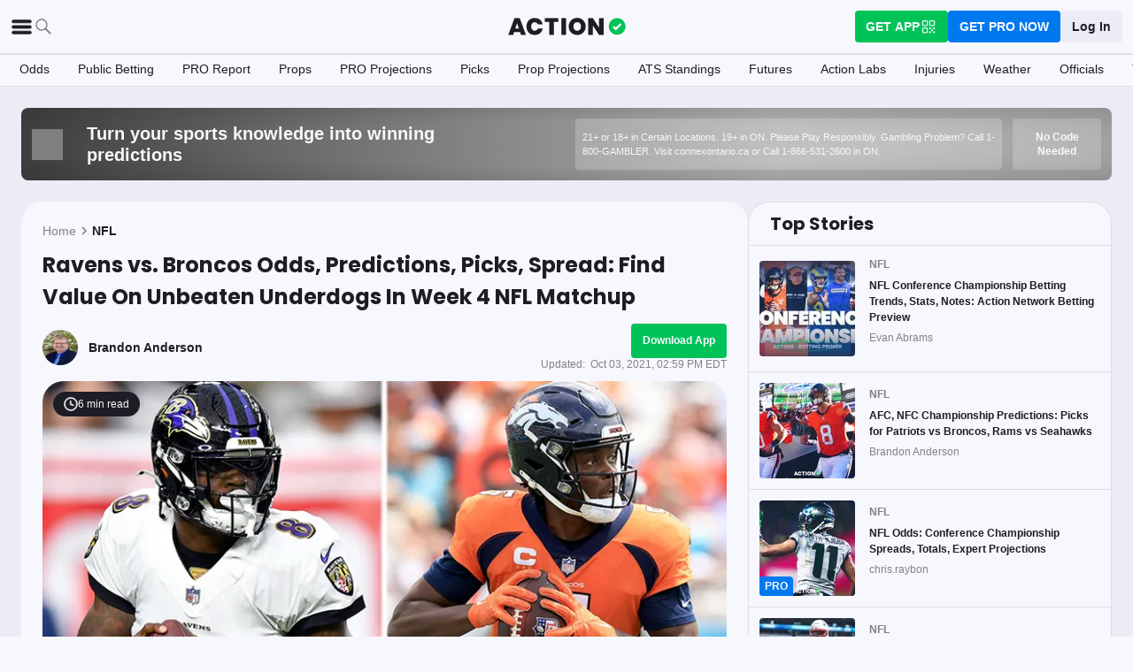

--- FILE ---
content_type: text/html
request_url: https://widgets.actionnetwork.com/betlabs/web/?systemId=1026553
body_size: 811
content:
<!DOCTYPE html>
<html>
    <head>
        <meta name="viewport" content="width=device-width, initial-scale=1, shrink-to-fit=no" />
        <meta charset="UTF-8" />

        <title>Betlabs Widget</title>
        <link href="https://fonts.googleapis.com/css?family=Roboto:300,400,700" rel="stylesheet">
        <link rel="icon" type="image/png" href="https://static.sprtactn.co/assets/img/tan_favicon_g.png" />

        <script>
            !function(){var analytics=window.analytics=window.analytics||[];if(!analytics.initialize)if(analytics.invoked)window.console&&console.error&&console.error("Segment snippet included twice.");else{analytics.invoked=!0;analytics.methods=["trackSubmit","trackClick","trackLink","trackForm","pageview","identify","reset","group","track","ready","alias","debug","page","once","off","on"];analytics.factory=function(t){return function(){var e=Array.prototype.slice.call(arguments);e.unshift(t);analytics.push(e);return analytics}};for(var t=0;t<analytics.methods.length;t++){var e=analytics.methods[t];analytics[e]=analytics.factory(e)}analytics.load=function(t,e){var n=document.createElement("script");n.type="text/javascript";n.async=!0;n.src="https://cdn.segment.com/analytics.js/v1/"+t+"/analytics.min.js";var a=document.getElementsByTagName("script")[0];a.parentNode.insertBefore(n,a);analytics._loadOptions=e};analytics.SNIPPET_VERSION="4.1.0";
            }}();        
        </script>
    <link href="static/css/betlabs.b4613e261ffd0dce15f3.css" rel="stylesheet"></head>

    <body>
        <div id="widget"></div>

        <!-- Dependencies -->
        <script crossorigin src="https://unpkg.com/react@16/umd/react.development.js"></script>
        <script crossorigin src="https://unpkg.com/react-dom@16/umd/react-dom.development.js"></script>
    <script type="text/javascript" src="betlabs.b61240d4d79e1f80ab4a.js"></script></body>
</html>

--- FILE ---
content_type: text/css
request_url: https://widgets.actionnetwork.com/betlabs/web/static/css/betlabs.b4613e261ffd0dce15f3.css
body_size: 4834
content:
@charset "UTF-8";
.betlabs-widget--marketing p {
  margin: 12px 0;
  text-align: center; }

.betlabs-widget--marketing button {
  margin: 6px; }

.betlabs-widget--marketing-title img {
  max-width: 24px;
  margin-right: 6px; }

.betlabs-widget--marketing-title .flask {
  color: #00c35b;
  font-size: 24px;
  margin-right: 6px; }

.betlabs-widget--sparkline {
  width: 30%;
  margin-right: 12px;
  flex-direction: column; }

.betlabs-widget--system {
  position: relative; }
  .betlabs-widget--system:before {
    content: "";
    position: absolute;
    left: 0;
    top: 21px;
    bottom: 24px;
    margin-left: 6px;
    border-left: none;
    border-top: none;
    border-bottom: none;
    border-left-width: 0;
    border-top-width: 0;
    border-bottom-width: 0;
    border-right-width: 1px;
    border-right-style: solid;
    -webkit-border-image: -webkit-gradient(linear, 0 100%, 0 0, from(#818188), to(rgba(129, 129, 136, 0.05))) 1 100%;
    -webkit-border-image: -webkit-linear-gradient(bottom, #818188, rgba(129, 129, 136, 0.05)) 1 100%;
    -moz-border-image: -moz-linear-gradient(bottom, #818188, rgba(129, 129, 136, 0.05)) 1 100%;
    -o-border-image: -o-linear-gradient(bottom, #818188, rgba(129, 129, 136, 0.05)) 1 100%;
    border-image: linear-gradient(to top, #818188, rgba(129, 129, 136, 0.05)) 1 100%; }
  .betlabs-widget--system .filters {
    list-style: none;
    padding-left: 3px;
    margin-right: 1em;
    margin-bottom: 0;
    width: 70%; }
    .betlabs-widget--system .filters ul {
      margin-bottom: 0; }
    .betlabs-widget--system .filters li {
      background: url("data:image/svg+xml,%3Csvg id='Layer_1' data-name='Layer 1' xmlns='http://www.w3.org/2000/svg' viewBox='0 0 6 6'%3E%3Cdefs%3E%3Cstyle%3E.cls-1%7Bfill:%23f7f8fd;%7D.cls-2%7Bfill:%231d1d25;%7D%3C/style%3E%3C/defs%3E%3Ctitle%3EBetLabs Widget bullet 6x6-svg%3C/title%3E%3Ccircle class='cls-1' cx='3' cy='3' r='2.5'/%3E%3Cpath class='cls-2' d='M3,1A2,2,0,1,1,1,3,2,2,0,0,1,3,1M3,0A3,3,0,1,0,6,3,3,3,0,0,0,3,0Z'/%3E%3C/svg%3E") no-repeat left center;
      background-size: 7px 7px;
      padding: 0 0 0 21px;
      margin: 0 0 12px 0;
      z-index: 999;
      position: relative; }
      .betlabs-widget--system .filters li.plus {
        background: url("data:image/svg+xml,%3C%3Fxml version='1.0' encoding='UTF-8' standalone='no'%3F%3E%3Csvg xmlns:dc='http://purl.org/dc/elements/1.1/' xmlns:cc='http://creativecommons.org/ns%23' xmlns:rdf='http://www.w3.org/1999/02/22-rdf-syntax-ns%23' xmlns:svg='http://www.w3.org/2000/svg' xmlns='http://www.w3.org/2000/svg' xmlns:sodipodi='http://sodipodi.sourceforge.net/DTD/sodipodi-0.dtd' xmlns:inkscape='http://www.inkscape.org/namespaces/inkscape' enable-background='new 0 0 40 40' id='Слой_1' version='1.1' viewBox='0 0 40 40' xml:space='preserve' sodipodi:docname='bullet-add.svg' inkscape:version='0.92.3 %282405546, 2018-03-11%29'%3E%3Cmetadata id='metadata15'%3E%3Crdf:RDF%3E%3Ccc:Work rdf:about=''%3E%3Cdc:format%3Eimage/svg+xml%3C/dc:format%3E%3Cdc:type rdf:resource='http://purl.org/dc/dcmitype/StillImage' /%3E%3C/cc:Work%3E%3C/rdf:RDF%3E%3C/metadata%3E%3Cdefs id='defs13' /%3E%3Csodipodi:namedview pagecolor='%23ffffff' bordercolor='%23666666' borderopacity='1' objecttolerance='10' gridtolerance='10' guidetolerance='10' inkscape:pageopacity='0' inkscape:pageshadow='2' inkscape:window-width='1920' inkscape:window-height='1017' id='namedview11' showgrid='false' inkscape:zoom='8' inkscape:cx='39.985696' inkscape:cy='11.758839' inkscape:window-x='1912' inkscape:window-y='120' inkscape:window-maximized='1' inkscape:current-layer='Слой_1' /%3E%3Cpath style='fill:%23f7f8fd;fill-opacity:1;stroke-width:0.90000004' id='path17' sodipodi:type='arc' sodipodi:cx='20' sodipodi:cy='20' sodipodi:rx='18' sodipodi:ry='18' sodipodi:start='0' sodipodi:end='6.2593351' d='M 38,20 A 18,18 0 0 1 20.107325,37.99968 18,18 0 0 1 2.0012799,20.214647 18,18 0 0 1 19.678039,2.0028796 18,18 0 0 1 37.994881,19.570737' sodipodi:open='true' /%3E%3Cg id='g4'%3E%3Cpath d='M29,20c0,0.6-0.5,1-1,1h-7v7c0,0.6-0.5,1-1,1s-1-0.4-1-1v-7h-7c-0.5,0-1-0.4-1-1c0-0.6,0.5-1,1-1h7v-7c0-0.6,0.5-1,1-1 s1,0.4,1,1v7h7C28.5,19,29,19.4,29,20z' id='path2' /%3E%3C/g%3E%3Cg id='g8'%3E%3Cpath d='M20,40C9,40,0,31,0,20S9,0,20,0c4.5,0,8.7,1.5,12.3,4.2c0.4,0.3,0.5,1,0.2,1.4c-0.3,0.4-1,0.5-1.4,0.2C27.9,3.3,24,2,20,2 C10.1,2,2,10.1,2,20s8.1,18,18,18s18-8.1,18-18c0-3.2-0.9-6.4-2.5-9.2c-0.3-0.5-0.1-1.1,0.3-1.4c0.5-0.3,1.1-0.1,1.4,0.3 C39,12.9,40,16.4,40,20C40,31,31,40,20,40z' id='path6' /%3E%3C/g%3E%3C/svg%3E") no-repeat left center;
        background-size: 13px 13px;
        margin-left: -3px;
        padding-left: 24px; }
  .betlabs-widget--system .record-totals {
    position: relative; }
    .betlabs-widget--system .record-totals .bracket-connector {
      position: relative; }
      .betlabs-widget--system .record-totals .bracket-connector:before {
        content: "";
        position: absolute;
        top: 50%;
        left: 0;
        border-top: 1px solid #818188;
        width: calc(100% - 6px);
        margin-left: 6px; }
    .betlabs-widget--system .record-totals .bracket {
      width: 8px;
      border-top: 1px solid #818188;
      border-bottom: 1px solid #818188;
      border-left: 1px solid #818188;
      height: 50px; }
    .betlabs-widget--system .record-totals .total {
      margin-right: 18px;
      display: flex;
      flex-direction: column; }
      .betlabs-widget--system .record-totals .total--details {
        font-size: 18px;
        font-weight: bold; }
        @media (max-width: 320px) {
          .betlabs-widget--system .record-totals .total--details {
            font-size: 14px; } }
        .betlabs-widget--system .record-totals .total--details svg {
          margin-right: 6px; }
        .betlabs-widget--system .record-totals .total--details .check {
          color: #00c35b;
          font-size: 12px; }
      .betlabs-widget--system .record-totals .total--label {
        text-align: center;
        font-size: 11px; }

.betlabs-widget--tabs {
  display: flex; }
  .betlabs-widget--tabs .tab {
    width: 44px;
    height: 44px;
    margin-right: 12px;
    padding-bottom: 4px;
    opacity: 0.5;
    transition: 0.1s linear opacity;
    font-size: 24px; }
    .betlabs-widget--tabs .tab.active {
      border-bottom: 4px solid #0079f0;
      padding-bottom: 0;
      opacity: 1; }
    .betlabs-widget--tabs .tab:hover {
      cursor: pointer;
      opacity: 0.8; }
/*! normalize.css v8.0.0 | MIT License | github.com/necolas/normalize.css */
/* Document
   ========================================================================== */
/**
 * 1. Correct the line height in all browsers.
 * 2. Prevent adjustments of font size after orientation changes in iOS.
 */
html {
  line-height: 1.15;
  /* 1 */
  -webkit-text-size-adjust: 100%;
  /* 2 */ }

/* Sections
   ========================================================================== */
/**
 * Remove the margin in all browsers.
 */
body {
  margin: 0; }

/**
 * Correct the font size and margin on `h1` elements within `section` and
 * `article` contexts in Chrome, Firefox, and Safari.
 */
h1 {
  font-size: 2em;
  margin: 0.67em 0; }

/* Grouping content
   ========================================================================== */
/**
 * 1. Add the correct box sizing in Firefox.
 * 2. Show the overflow in Edge and IE.
 */
hr {
  box-sizing: content-box;
  /* 1 */
  height: 0;
  /* 1 */
  overflow: visible;
  /* 2 */ }

/**
 * 1. Correct the inheritance and scaling of font size in all browsers.
 * 2. Correct the odd `em` font sizing in all browsers.
 */
pre {
  font-family: monospace, monospace;
  /* 1 */
  font-size: 1em;
  /* 2 */ }

/* Text-level semantics
   ========================================================================== */
/**
 * Remove the gray background on active links in IE 10.
 */
a {
  background-color: transparent; }

/**
 * 1. Remove the bottom border in Chrome 57-
 * 2. Add the correct text decoration in Chrome, Edge, IE, Opera, and Safari.
 */
abbr[title] {
  border-bottom: none;
  /* 1 */
  text-decoration: underline;
  /* 2 */
  text-decoration: underline dotted;
  /* 2 */ }

/**
 * Add the correct font weight in Chrome, Edge, and Safari.
 */
b,
strong {
  font-weight: bolder; }

/**
 * 1. Correct the inheritance and scaling of font size in all browsers.
 * 2. Correct the odd `em` font sizing in all browsers.
 */
code,
kbd,
samp {
  font-family: monospace, monospace;
  /* 1 */
  font-size: 1em;
  /* 2 */ }

/**
 * Add the correct font size in all browsers.
 */
small {
  font-size: 80%; }

/**
 * Prevent `sub` and `sup` elements from affecting the line height in
 * all browsers.
 */
sub,
sup {
  font-size: 75%;
  line-height: 0;
  position: relative;
  vertical-align: baseline; }

sub {
  bottom: -0.25em; }

sup {
  top: -0.5em; }

/* Embedded content
   ========================================================================== */
/**
 * Remove the border on images inside links in IE 10.
 */
img {
  border-style: none; }

/* Forms
   ========================================================================== */
/**
 * 1. Change the font styles in all browsers.
 * 2. Remove the margin in Firefox and Safari.
 */
button,
input,
optgroup,
select,
textarea {
  font-family: inherit;
  /* 1 */
  font-size: 100%;
  /* 1 */
  line-height: 1.15;
  /* 1 */
  margin: 0;
  /* 2 */ }

/**
 * Show the overflow in IE.
 * 1. Show the overflow in Edge.
 */
button,
input {
  /* 1 */
  overflow: visible; }

/**
 * Remove the inheritance of text transform in Edge, Firefox, and IE.
 * 1. Remove the inheritance of text transform in Firefox.
 */
button,
select {
  /* 1 */
  text-transform: none; }

/**
 * Correct the inability to style clickable types in iOS and Safari.
 */
button,
[type="button"],
[type="reset"],
[type="submit"] {
  -webkit-appearance: button; }

/**
 * Remove the inner border and padding in Firefox.
 */
button::-moz-focus-inner,
[type="button"]::-moz-focus-inner,
[type="reset"]::-moz-focus-inner,
[type="submit"]::-moz-focus-inner {
  border-style: none;
  padding: 0; }

/**
 * Restore the focus styles unset by the previous rule.
 */
button:-moz-focusring,
[type="button"]:-moz-focusring,
[type="reset"]:-moz-focusring,
[type="submit"]:-moz-focusring {
  outline: 1px dotted ButtonText; }

/**
 * Correct the padding in Firefox.
 */
fieldset {
  padding: 0.35em 0.75em 0.625em; }

/**
 * 1. Correct the text wrapping in Edge and IE.
 * 2. Correct the color inheritance from `fieldset` elements in IE.
 * 3. Remove the padding so developers are not caught out when they zero out
 *    `fieldset` elements in all browsers.
 */
legend {
  box-sizing: border-box;
  /* 1 */
  color: inherit;
  /* 2 */
  display: table;
  /* 1 */
  max-width: 100%;
  /* 1 */
  padding: 0;
  /* 3 */
  white-space: normal;
  /* 1 */ }

/**
 * Add the correct vertical alignment in Chrome, Firefox, and Opera.
 */
progress {
  vertical-align: baseline; }

/**
 * Remove the default vertical scrollbar in IE 10+.
 */
textarea {
  overflow: auto; }

/**
 * 1. Add the correct box sizing in IE 10.
 * 2. Remove the padding in IE 10.
 */
[type="checkbox"],
[type="radio"] {
  box-sizing: border-box;
  /* 1 */
  padding: 0;
  /* 2 */ }

/**
 * Correct the cursor style of increment and decrement buttons in Chrome.
 */
[type="number"]::-webkit-inner-spin-button,
[type="number"]::-webkit-outer-spin-button {
  height: auto; }

/**
 * 1. Correct the odd appearance in Chrome and Safari.
 * 2. Correct the outline style in Safari.
 */
[type="search"] {
  -webkit-appearance: textfield;
  /* 1 */
  outline-offset: -2px;
  /* 2 */ }

/**
 * Remove the inner padding in Chrome and Safari on macOS.
 */
[type="search"]::-webkit-search-decoration {
  -webkit-appearance: none; }

/**
 * 1. Correct the inability to style clickable types in iOS and Safari.
 * 2. Change font properties to `inherit` in Safari.
 */
::-webkit-file-upload-button {
  -webkit-appearance: button;
  /* 1 */
  font: inherit;
  /* 2 */ }

/* Interactive
   ========================================================================== */
/*
 * Add the correct display in Edge, IE 10+, and Firefox.
 */
details {
  display: block; }

/*
 * Add the correct display in all browsers.
 */
summary {
  display: list-item; }

/* Misc
   ========================================================================== */
/**
 * Add the correct display in IE 10+.
 */
template {
  display: none; }

/**
 * Add the correct display in IE 10.
 */
[hidden] {
  display: none; }

* {
  box-sizing: border-box; }

html,
body {
  height: 100%;
  margin: 0;
  font-family: "Roboto", Arial, Helvetica, sans-serif; }

#widget {
  display: flex;
  justify-content: center;
  height: 100%; }

.widget {
  display: flex;
  flex-direction: column;
  height: 100%;
  min-height: 300px;
  width: 100%;
  max-width: 600px;
  min-width: 280px;
  padding: 12px;
  border: 1px solid #1d1d25;
  background-color: #f7f8fd;
  border-radius: 4px;
  font-size: 14px;
  color: #1d1d25; }
  .widget.minimal {
    border-radius: 0;
    border: none; }
  @media (min-width: 500px) {
    .widget {
      padding: 18px; } }
  .widget .header {
    display: flex;
    align-items: center;
    font-size: 18px;
    font-weight: bold; }
    .widget .header .icon {
      width: 12px;
      height: 24px;
      margin-right: 12px;
      align-self: flex-start; }
    .widget .header .title {
      flex: 1; }
    .widget .header .logo {
      width: 24px;
      height: 24px;
      align-self: flex-start;
      margin-left: 18px; }
      .widget .header .logo img {
        max-width: 100%; }
  .widget .footer {
    display: flex;
    align-items: flex-end; }
  .widget .action-btn {
    color: #fff;
    background: #0079f0;
    text-transform: uppercase;
    border: none;
    outline: none;
    border-radius: 4px;
    padding: 6px 12px;
    font-size: 14px;
    transition: 0.1s linear all;
    white-space: nowrap; }
    .widget .action-btn svg {
      margin-right: 6px; }
    .widget .action-btn:hover {
      cursor: pointer;
      background: #005fbd; }
    .widget .action-btn--green {
      background: #00c35b; }
      .widget .action-btn--green:hover {
        cursor: pointer;
        background: #009043; }
    .widget .action-btn--fw-100 {
      width: 100px; }
    .widget .action-btn--copy-link {
      text-align: center;
      margin-top: 10px; }
  .widget .content {
    padding: 12px 0;
    flex: 1;
    display: flex;
    flex-direction: column; }
  .widget .loading {
    flex: 1;
    display: flex;
    align-items: center;
    justify-content: center; }
  .widget .timestamp {
    font-size: 12px;
    margin-top: 24px; }
  .widget .flex {
    display: flex; }
    .widget .flex--center {
      justify-content: center;
      align-items: center; }
    .widget .flex--end {
      justify-content: flex-end;
      align-items: flex-end; }
  .widget .flex-1 {
    flex: 1; }
  .widget .flex-embed-controls {
    flex: 1 1 1;
    margin-bottom: 5px; }
  .widget .text-center {
    text-align: center; }
  .widget .text-green {
    color: #00c35b; }
  .widget .text-light {
    font-weight: 300; }
  .widget .bg-green {
    background-color: #00c35b; }

.share-widget {
  display: flex;
  flex-direction: column; }
  .share-widget--options {
    display: flex;
    flex: 1;
    flex-direction: column; }
  .share-widget--icons {
    display: flex;
    justify-content: space-around;
    align-items: center;
    flex: 1; }
  .share-widget--error {
    color: #ff0000; }
  .share-widget--embed-frequency-message {
    font-size: 8pt;
    color: #888888;
    justify-content: flex-start;
    align-content: flex-start;
    margin-top: 3px;
    margin-bottom: 3px; }
  .share-widget--image {
    margin-top: 16px;
    display: flex;
    align-items: stretch; }
    .share-widget--image .prepend {
      display: flex;
      flex-direction: column;
      justify-content: center;
      align-items: center;
      padding: 8px 0 8px 8px;
      font-size: 18px;
      background: #fff;
      color: #36363a;
      border-radius: 4px 0 0 4px;
      border: 1px solid #818188;
      border-right: none; }
    .share-widget--image input {
      flex: 1;
      padding: 8px 16px 8px 8px;
      border-radius: 0 4px 4px 0;
      border: 1px solid #818188;
      border-left: none; }
      .share-widget--image input:focus {
        outline: none !important; }
    .share-widget--image a {
      color: #36363a;
      padding: 8px; }
  .share-widget--embed {
    display: flex;
    flex: 1;
    flex-direction: column; }
    .share-widget--embed textarea {
      width: 100%;
      flex: 1;
      border-radius: 4px;
      resize: none; }
  .share-widget--icon {
    padding: 20px;
    width: 75px;
    height: 75px;
    border-radius: 50%;
    display: flex;
    justify-content: center;
    align-items: center;
    font-size: 28px;
    transition: 0.1s linear all;
    color: #fff; }
    .share-widget--icon:hover:not(.share-widget--icon-disabled), .share-widget--icon-loading {
      cursor: pointer;
      box-shadow: 0 0 5px rgba(0, 0, 0, 0.3);
      transform: scale(1.1); }
    .share-widget--icon-disabled:not(.share-widget--icon-loading) {
      opacity: 0.5; }
    @media (max-width: 400px) {
      .share-widget--icon {
        padding: 10px;
        font-size: 24px; } }
  .share-widget--caption {
    margin-top: 10px; }
  .share-widget--icon-text {
    font-size: 28pt; }
  .share-widget .spinner {
    height: 28px;
    width: 28px;
    animation: rotate 0.8s infinite linear;
    border: 1px solid #fff;
    border-right-color: transparent;
    border-radius: 50%; }

@keyframes rotate {
  0% {
    transform: rotate(0deg); }
  100% {
    transform: rotate(360deg); } }

.ellipsis {
  overflow: hidden;
  white-space: nowrap;
  text-overflow: ellipsis; }


--- FILE ---
content_type: application/javascript; charset=UTF-8
request_url: https://static-web-prod.actionnetwork.com/_next/static/chunks/1777-dc62fef510c3147a.js
body_size: 4278
content:
"use strict";(self.webpackChunk_N_E=self.webpackChunk_N_E||[]).push([[1777],{81777:(t,e,r)=>{r.d(e,{qg:()=>tb});var n=r(56606),a=r(86484),i=r(53105),s=r(66935),o=r(48003),d=r(17591);class u{subPriority=0;validate(t,e){return!0}}class c extends u{constructor(t,e,r,n,a){super(),this.value=t,this.validateValue=e,this.setValue=r,this.priority=n,a&&(this.subPriority=a)}validate(t,e){return this.validateValue(t,this.value,e)}set(t,e,r){return this.setValue(t,e,this.value,r)}}class l extends u{priority=10;subPriority=-1;constructor(t,e){super(),this.context=t||(t=>(0,s.w)(e,t))}set(t,e){return e.timestampIsSet?t:(0,s.w)(t,function(t,e){var r;let n="function"==typeof(r=e)&&r.prototype?.constructor===r?new e(0):(0,s.w)(e,0);return n.setFullYear(t.getFullYear(),t.getMonth(),t.getDate()),n.setHours(t.getHours(),t.getMinutes(),t.getSeconds(),t.getMilliseconds()),n}(t,this.context))}}class w{run(t,e,r,n){let a=this.parse(t,e,r,n);return a?{setter:new c(a.value,this.validate,this.set,this.priority,this.subPriority),rest:a.rest}:null}validate(t,e,r){return!0}}class h extends w{priority=140;parse(t,e,r){switch(e){case"G":case"GG":case"GGG":return r.era(t,{width:"abbreviated"})||r.era(t,{width:"narrow"});case"GGGGG":return r.era(t,{width:"narrow"});default:return r.era(t,{width:"wide"})||r.era(t,{width:"abbreviated"})||r.era(t,{width:"narrow"})}}set(t,e,r){return e.era=r,t.setFullYear(r,0,1),t.setHours(0,0,0,0),t}incompatibleTokens=["R","u","t","T"]}var m=r(22879);let g={month:/^(1[0-2]|0?\d)/,date:/^(3[0-1]|[0-2]?\d)/,dayOfYear:/^(36[0-6]|3[0-5]\d|[0-2]?\d?\d)/,week:/^(5[0-3]|[0-4]?\d)/,hour23h:/^(2[0-3]|[0-1]?\d)/,hour24h:/^(2[0-4]|[0-1]?\d)/,hour11h:/^(1[0-1]|0?\d)/,hour12h:/^(1[0-2]|0?\d)/,minute:/^[0-5]?\d/,second:/^[0-5]?\d/,singleDigit:/^\d/,twoDigits:/^\d{1,2}/,threeDigits:/^\d{1,3}/,fourDigits:/^\d{1,4}/,anyDigitsSigned:/^-?\d+/,singleDigitSigned:/^-?\d/,twoDigitsSigned:/^-?\d{1,2}/,threeDigitsSigned:/^-?\d{1,3}/,fourDigitsSigned:/^-?\d{1,4}/},f={basicOptionalMinutes:/^([+-])(\d{2})(\d{2})?|Z/,basic:/^([+-])(\d{2})(\d{2})|Z/,basicOptionalSeconds:/^([+-])(\d{2})(\d{2})((\d{2}))?|Z/,extended:/^([+-])(\d{2}):(\d{2})|Z/,extendedOptionalSeconds:/^([+-])(\d{2}):(\d{2})(:(\d{2}))?|Z/};function p(t,e){return t?{value:e(t.value),rest:t.rest}:t}function y(t,e){let r=e.match(t);return r?{value:parseInt(r[0],10),rest:e.slice(r[0].length)}:null}function x(t,e){let r=e.match(t);if(!r)return null;if("Z"===r[0])return{value:0,rest:e.slice(1)};let n="+"===r[1]?1:-1,a=r[2]?parseInt(r[2],10):0,i=r[3]?parseInt(r[3],10):0,s=r[5]?parseInt(r[5],10):0;return{value:n*(a*m.s0+i*m.Cg+s*m._m),rest:e.slice(r[0].length)}}function b(t){return y(g.anyDigitsSigned,t)}function k(t,e){switch(t){case 1:return y(g.singleDigit,e);case 2:return y(g.twoDigits,e);case 3:return y(g.threeDigits,e);case 4:return y(g.fourDigits,e);default:return y(RegExp("^\\d{1,"+t+"}"),e)}}function T(t,e){switch(t){case 1:return y(g.singleDigitSigned,e);case 2:return y(g.twoDigitsSigned,e);case 3:return y(g.threeDigitsSigned,e);case 4:return y(g.fourDigitsSigned,e);default:return y(RegExp("^-?\\d{1,"+t+"}"),e)}}function v(t){switch(t){case"morning":return 4;case"evening":return 17;case"pm":case"noon":case"afternoon":return 12;default:return 0}}function D(t,e){let r,n=e>0,a=n?e:1-e;if(a<=50)r=t||100;else{let e=a+50;r=t+100*Math.trunc(e/100)-100*(t>=e%100)}return n?r:1-r}function M(t){return t%400==0||t%4==0&&t%100!=0}class q extends w{priority=130;incompatibleTokens=["Y","R","u","w","I","i","e","c","t","T"];parse(t,e,r){let n=t=>({year:t,isTwoDigitYear:"yy"===e});switch(e){case"y":return p(k(4,t),n);case"yo":return p(r.ordinalNumber(t,{unit:"year"}),n);default:return p(k(e.length,t),n)}}validate(t,e){return e.isTwoDigitYear||e.year>0}set(t,e,r){let n=t.getFullYear();if(r.isTwoDigitYear){let e=D(r.year,n);return t.setFullYear(e,0,1),t.setHours(0,0,0,0),t}let a="era"in e&&1!==e.era?1-r.year:r.year;return t.setFullYear(a,0,1),t.setHours(0,0,0,0),t}}var H=r(42211),Y=r(92639);class S extends w{priority=130;parse(t,e,r){let n=t=>({year:t,isTwoDigitYear:"YY"===e});switch(e){case"Y":return p(k(4,t),n);case"Yo":return p(r.ordinalNumber(t,{unit:"year"}),n);default:return p(k(e.length,t),n)}}validate(t,e){return e.isTwoDigitYear||e.year>0}set(t,e,r,n){let a=(0,H.h)(t,n);if(r.isTwoDigitYear){let e=D(r.year,a);return t.setFullYear(e,0,n.firstWeekContainsDate),t.setHours(0,0,0,0),(0,Y.k)(t,n)}let i="era"in e&&1!==e.era?1-r.year:r.year;return t.setFullYear(i,0,n.firstWeekContainsDate),t.setHours(0,0,0,0),(0,Y.k)(t,n)}incompatibleTokens=["y","R","u","Q","q","M","L","I","d","D","i","t","T"]}var E=r(88356);class P extends w{priority=130;parse(t,e){return"R"===e?T(4,t):T(e.length,t)}set(t,e,r){let n=(0,s.w)(t,0);return n.setFullYear(r,0,4),n.setHours(0,0,0,0),(0,E.b)(n)}incompatibleTokens=["G","y","Y","u","Q","q","M","L","w","d","D","e","c","t","T"]}class L extends w{priority=130;parse(t,e){return"u"===e?T(4,t):T(e.length,t)}set(t,e,r){return t.setFullYear(r,0,1),t.setHours(0,0,0,0),t}incompatibleTokens=["G","y","Y","R","w","I","i","e","c","t","T"]}class N extends w{priority=120;parse(t,e,r){switch(e){case"Q":case"QQ":return k(e.length,t);case"Qo":return r.ordinalNumber(t,{unit:"quarter"});case"QQQ":return r.quarter(t,{width:"abbreviated",context:"formatting"})||r.quarter(t,{width:"narrow",context:"formatting"});case"QQQQQ":return r.quarter(t,{width:"narrow",context:"formatting"});default:return r.quarter(t,{width:"wide",context:"formatting"})||r.quarter(t,{width:"abbreviated",context:"formatting"})||r.quarter(t,{width:"narrow",context:"formatting"})}}validate(t,e){return e>=1&&e<=4}set(t,e,r){return t.setMonth((r-1)*3,1),t.setHours(0,0,0,0),t}incompatibleTokens=["Y","R","q","M","L","w","I","d","D","i","e","c","t","T"]}class Q extends w{priority=120;parse(t,e,r){switch(e){case"q":case"qq":return k(e.length,t);case"qo":return r.ordinalNumber(t,{unit:"quarter"});case"qqq":return r.quarter(t,{width:"abbreviated",context:"standalone"})||r.quarter(t,{width:"narrow",context:"standalone"});case"qqqqq":return r.quarter(t,{width:"narrow",context:"standalone"});default:return r.quarter(t,{width:"wide",context:"standalone"})||r.quarter(t,{width:"abbreviated",context:"standalone"})||r.quarter(t,{width:"narrow",context:"standalone"})}}validate(t,e){return e>=1&&e<=4}set(t,e,r){return t.setMonth((r-1)*3,1),t.setHours(0,0,0,0),t}incompatibleTokens=["Y","R","Q","M","L","w","I","d","D","i","e","c","t","T"]}class I extends w{incompatibleTokens=["Y","R","q","Q","L","w","I","D","i","e","c","t","T"];priority=110;parse(t,e,r){let n=t=>t-1;switch(e){case"M":return p(y(g.month,t),n);case"MM":return p(k(2,t),n);case"Mo":return p(r.ordinalNumber(t,{unit:"month"}),n);case"MMM":return r.month(t,{width:"abbreviated",context:"formatting"})||r.month(t,{width:"narrow",context:"formatting"});case"MMMMM":return r.month(t,{width:"narrow",context:"formatting"});default:return r.month(t,{width:"wide",context:"formatting"})||r.month(t,{width:"abbreviated",context:"formatting"})||r.month(t,{width:"narrow",context:"formatting"})}}validate(t,e){return e>=0&&e<=11}set(t,e,r){return t.setMonth(r,1),t.setHours(0,0,0,0),t}}class O extends w{priority=110;parse(t,e,r){let n=t=>t-1;switch(e){case"L":return p(y(g.month,t),n);case"LL":return p(k(2,t),n);case"Lo":return p(r.ordinalNumber(t,{unit:"month"}),n);case"LLL":return r.month(t,{width:"abbreviated",context:"standalone"})||r.month(t,{width:"narrow",context:"standalone"});case"LLLLL":return r.month(t,{width:"narrow",context:"standalone"});default:return r.month(t,{width:"wide",context:"standalone"})||r.month(t,{width:"abbreviated",context:"standalone"})||r.month(t,{width:"narrow",context:"standalone"})}}validate(t,e){return e>=0&&e<=11}set(t,e,r){return t.setMonth(r,1),t.setHours(0,0,0,0),t}incompatibleTokens=["Y","R","q","Q","M","w","I","D","i","e","c","t","T"]}var R=r(58020);class G extends w{priority=100;parse(t,e,r){switch(e){case"w":return y(g.week,t);case"wo":return r.ordinalNumber(t,{unit:"week"});default:return k(e.length,t)}}validate(t,e){return e>=1&&e<=53}set(t,e,r,n){return(0,Y.k)(function(t,e,r){let n=(0,d.a)(t,r?.in),a=(0,R.N)(n,r)-e;return n.setDate(n.getDate()-7*a),(0,d.a)(n,r?.in)}(t,r,n),n)}incompatibleTokens=["y","R","u","q","Q","M","L","I","d","D","i","t","T"]}var B=r(65165);class X extends w{priority=100;parse(t,e,r){switch(e){case"I":return y(g.week,t);case"Io":return r.ordinalNumber(t,{unit:"week"});default:return k(e.length,t)}}validate(t,e){return e>=1&&e<=53}set(t,e,r){return(0,E.b)(function(t,e,r){let n=(0,d.a)(t,void 0),a=(0,B.s)(n,void 0)-e;return n.setDate(n.getDate()-7*a),n}(t,r))}incompatibleTokens=["y","Y","u","q","Q","M","L","w","d","D","e","c","t","T"]}let F=[31,28,31,30,31,30,31,31,30,31,30,31],C=[31,29,31,30,31,30,31,31,30,31,30,31];class A extends w{priority=90;subPriority=1;parse(t,e,r){switch(e){case"d":return y(g.date,t);case"do":return r.ordinalNumber(t,{unit:"date"});default:return k(e.length,t)}}validate(t,e){let r=M(t.getFullYear()),n=t.getMonth();return r?e>=1&&e<=C[n]:e>=1&&e<=F[n]}set(t,e,r){return t.setDate(r),t.setHours(0,0,0,0),t}incompatibleTokens=["Y","R","q","Q","w","I","D","i","e","c","t","T"]}class K extends w{priority=90;subpriority=1;parse(t,e,r){switch(e){case"D":case"DD":return y(g.dayOfYear,t);case"Do":return r.ordinalNumber(t,{unit:"date"});default:return k(e.length,t)}}validate(t,e){return M(t.getFullYear())?e>=1&&e<=366:e>=1&&e<=365}set(t,e,r){return t.setMonth(0,r),t.setHours(0,0,0,0),t}incompatibleTokens=["Y","R","q","Q","M","L","w","I","d","E","i","e","c","t","T"]}var W=r(23854),Z=r(28422);function $(t,e,r){let n=(0,W.q)(),a=r?.weekStartsOn??r?.locale?.options?.weekStartsOn??n.weekStartsOn??n.locale?.options?.weekStartsOn??0,i=(0,d.a)(t,r?.in),s=i.getDay(),o=7-a,u=e<0||e>6?e-(s+o)%7:((e%7+7)%7+o)%7-(s+o)%7;return(0,Z.f)(i,u,r)}class _ extends w{priority=90;parse(t,e,r){switch(e){case"E":case"EE":case"EEE":return r.day(t,{width:"abbreviated",context:"formatting"})||r.day(t,{width:"short",context:"formatting"})||r.day(t,{width:"narrow",context:"formatting"});case"EEEEE":return r.day(t,{width:"narrow",context:"formatting"});case"EEEEEE":return r.day(t,{width:"short",context:"formatting"})||r.day(t,{width:"narrow",context:"formatting"});default:return r.day(t,{width:"wide",context:"formatting"})||r.day(t,{width:"abbreviated",context:"formatting"})||r.day(t,{width:"short",context:"formatting"})||r.day(t,{width:"narrow",context:"formatting"})}}validate(t,e){return e>=0&&e<=6}set(t,e,r,n){return(t=$(t,r,n)).setHours(0,0,0,0),t}incompatibleTokens=["D","i","e","c","t","T"]}class V extends w{priority=90;parse(t,e,r,n){let a=t=>{let e=7*Math.floor((t-1)/7);return(t+n.weekStartsOn+6)%7+e};switch(e){case"e":case"ee":return p(k(e.length,t),a);case"eo":return p(r.ordinalNumber(t,{unit:"day"}),a);case"eee":return r.day(t,{width:"abbreviated",context:"formatting"})||r.day(t,{width:"short",context:"formatting"})||r.day(t,{width:"narrow",context:"formatting"});case"eeeee":return r.day(t,{width:"narrow",context:"formatting"});case"eeeeee":return r.day(t,{width:"short",context:"formatting"})||r.day(t,{width:"narrow",context:"formatting"});default:return r.day(t,{width:"wide",context:"formatting"})||r.day(t,{width:"abbreviated",context:"formatting"})||r.day(t,{width:"short",context:"formatting"})||r.day(t,{width:"narrow",context:"formatting"})}}validate(t,e){return e>=0&&e<=6}set(t,e,r,n){return(t=$(t,r,n)).setHours(0,0,0,0),t}incompatibleTokens=["y","R","u","q","Q","M","L","I","d","D","E","i","c","t","T"]}class j extends w{priority=90;parse(t,e,r,n){let a=t=>{let e=7*Math.floor((t-1)/7);return(t+n.weekStartsOn+6)%7+e};switch(e){case"c":case"cc":return p(k(e.length,t),a);case"co":return p(r.ordinalNumber(t,{unit:"day"}),a);case"ccc":return r.day(t,{width:"abbreviated",context:"standalone"})||r.day(t,{width:"short",context:"standalone"})||r.day(t,{width:"narrow",context:"standalone"});case"ccccc":return r.day(t,{width:"narrow",context:"standalone"});case"cccccc":return r.day(t,{width:"short",context:"standalone"})||r.day(t,{width:"narrow",context:"standalone"});default:return r.day(t,{width:"wide",context:"standalone"})||r.day(t,{width:"abbreviated",context:"standalone"})||r.day(t,{width:"short",context:"standalone"})||r.day(t,{width:"narrow",context:"standalone"})}}validate(t,e){return e>=0&&e<=6}set(t,e,r,n){return(t=$(t,r,n)).setHours(0,0,0,0),t}incompatibleTokens=["y","R","u","q","Q","M","L","I","d","D","E","i","e","t","T"]}class z extends w{priority=90;parse(t,e,r){let n=t=>0===t?7:t;switch(e){case"i":case"ii":return k(e.length,t);case"io":return r.ordinalNumber(t,{unit:"day"});case"iii":return p(r.day(t,{width:"abbreviated",context:"formatting"})||r.day(t,{width:"short",context:"formatting"})||r.day(t,{width:"narrow",context:"formatting"}),n);case"iiiii":return p(r.day(t,{width:"narrow",context:"formatting"}),n);case"iiiiii":return p(r.day(t,{width:"short",context:"formatting"})||r.day(t,{width:"narrow",context:"formatting"}),n);default:return p(r.day(t,{width:"wide",context:"formatting"})||r.day(t,{width:"abbreviated",context:"formatting"})||r.day(t,{width:"short",context:"formatting"})||r.day(t,{width:"narrow",context:"formatting"}),n)}}validate(t,e){return e>=1&&e<=7}set(t,e,r){return(t=function(t,e,r){let n=(0,d.a)(t,void 0),a=function(t,e){let r=(0,d.a)(t,e?.in).getDay();return 0===r?7:r}(n,void 0);return(0,Z.f)(n,e-a,r)}(t,r)).setHours(0,0,0,0),t}incompatibleTokens=["y","Y","u","q","Q","M","L","w","d","D","E","e","c","t","T"]}class J extends w{priority=80;parse(t,e,r){switch(e){case"a":case"aa":case"aaa":return r.dayPeriod(t,{width:"abbreviated",context:"formatting"})||r.dayPeriod(t,{width:"narrow",context:"formatting"});case"aaaaa":return r.dayPeriod(t,{width:"narrow",context:"formatting"});default:return r.dayPeriod(t,{width:"wide",context:"formatting"})||r.dayPeriod(t,{width:"abbreviated",context:"formatting"})||r.dayPeriod(t,{width:"narrow",context:"formatting"})}}set(t,e,r){return t.setHours(v(r),0,0,0),t}incompatibleTokens=["b","B","H","k","t","T"]}class U extends w{priority=80;parse(t,e,r){switch(e){case"b":case"bb":case"bbb":return r.dayPeriod(t,{width:"abbreviated",context:"formatting"})||r.dayPeriod(t,{width:"narrow",context:"formatting"});case"bbbbb":return r.dayPeriod(t,{width:"narrow",context:"formatting"});default:return r.dayPeriod(t,{width:"wide",context:"formatting"})||r.dayPeriod(t,{width:"abbreviated",context:"formatting"})||r.dayPeriod(t,{width:"narrow",context:"formatting"})}}set(t,e,r){return t.setHours(v(r),0,0,0),t}incompatibleTokens=["a","B","H","k","t","T"]}class tt extends w{priority=80;parse(t,e,r){switch(e){case"B":case"BB":case"BBB":return r.dayPeriod(t,{width:"abbreviated",context:"formatting"})||r.dayPeriod(t,{width:"narrow",context:"formatting"});case"BBBBB":return r.dayPeriod(t,{width:"narrow",context:"formatting"});default:return r.dayPeriod(t,{width:"wide",context:"formatting"})||r.dayPeriod(t,{width:"abbreviated",context:"formatting"})||r.dayPeriod(t,{width:"narrow",context:"formatting"})}}set(t,e,r){return t.setHours(v(r),0,0,0),t}incompatibleTokens=["a","b","t","T"]}class te extends w{priority=70;parse(t,e,r){switch(e){case"h":return y(g.hour12h,t);case"ho":return r.ordinalNumber(t,{unit:"hour"});default:return k(e.length,t)}}validate(t,e){return e>=1&&e<=12}set(t,e,r){let n=t.getHours()>=12;return n&&r<12?t.setHours(r+12,0,0,0):n||12!==r?t.setHours(r,0,0,0):t.setHours(0,0,0,0),t}incompatibleTokens=["H","K","k","t","T"]}class tr extends w{priority=70;parse(t,e,r){switch(e){case"H":return y(g.hour23h,t);case"Ho":return r.ordinalNumber(t,{unit:"hour"});default:return k(e.length,t)}}validate(t,e){return e>=0&&e<=23}set(t,e,r){return t.setHours(r,0,0,0),t}incompatibleTokens=["a","b","h","K","k","t","T"]}class tn extends w{priority=70;parse(t,e,r){switch(e){case"K":return y(g.hour11h,t);case"Ko":return r.ordinalNumber(t,{unit:"hour"});default:return k(e.length,t)}}validate(t,e){return e>=0&&e<=11}set(t,e,r){return t.getHours()>=12&&r<12?t.setHours(r+12,0,0,0):t.setHours(r,0,0,0),t}incompatibleTokens=["h","H","k","t","T"]}class ta extends w{priority=70;parse(t,e,r){switch(e){case"k":return y(g.hour24h,t);case"ko":return r.ordinalNumber(t,{unit:"hour"});default:return k(e.length,t)}}validate(t,e){return e>=1&&e<=24}set(t,e,r){return t.setHours(r<=24?r%24:r,0,0,0),t}incompatibleTokens=["a","b","h","H","K","t","T"]}class ti extends w{priority=60;parse(t,e,r){switch(e){case"m":return y(g.minute,t);case"mo":return r.ordinalNumber(t,{unit:"minute"});default:return k(e.length,t)}}validate(t,e){return e>=0&&e<=59}set(t,e,r){return t.setMinutes(r,0,0),t}incompatibleTokens=["t","T"]}class ts extends w{priority=50;parse(t,e,r){switch(e){case"s":return y(g.second,t);case"so":return r.ordinalNumber(t,{unit:"second"});default:return k(e.length,t)}}validate(t,e){return e>=0&&e<=59}set(t,e,r){return t.setSeconds(r,0),t}incompatibleTokens=["t","T"]}class to extends w{priority=30;parse(t,e){return p(k(e.length,t),t=>Math.trunc(t*Math.pow(10,-e.length+3)))}set(t,e,r){return t.setMilliseconds(r),t}incompatibleTokens=["t","T"]}var td=r(21204);class tu extends w{priority=10;parse(t,e){switch(e){case"X":return x(f.basicOptionalMinutes,t);case"XX":return x(f.basic,t);case"XXXX":return x(f.basicOptionalSeconds,t);case"XXXXX":return x(f.extendedOptionalSeconds,t);default:return x(f.extended,t)}}set(t,e,r){return e.timestampIsSet?t:(0,s.w)(t,t.getTime()-(0,td.G)(t)-r)}incompatibleTokens=["t","T","x"]}class tc extends w{priority=10;parse(t,e){switch(e){case"x":return x(f.basicOptionalMinutes,t);case"xx":return x(f.basic,t);case"xxxx":return x(f.basicOptionalSeconds,t);case"xxxxx":return x(f.extendedOptionalSeconds,t);default:return x(f.extended,t)}}set(t,e,r){return e.timestampIsSet?t:(0,s.w)(t,t.getTime()-(0,td.G)(t)-r)}incompatibleTokens=["t","T","X"]}class tl extends w{priority=40;parse(t){return b(t)}set(t,e,r){return[(0,s.w)(t,1e3*r),{timestampIsSet:!0}]}incompatibleTokens="*"}class tw extends w{priority=20;parse(t){return b(t)}set(t,e,r){return[(0,s.w)(t,r),{timestampIsSet:!0}]}incompatibleTokens="*"}let th={G:new h,y:new q,Y:new S,R:new P,u:new L,Q:new N,q:new Q,M:new I,L:new O,w:new G,I:new X,d:new A,D:new K,E:new _,e:new V,c:new j,i:new z,a:new J,b:new U,B:new tt,h:new te,H:new tr,K:new tn,k:new ta,m:new ti,s:new ts,S:new to,X:new tu,x:new tc,t:new tl,T:new tw},tm=/[yYQqMLwIdDecihHKkms]o|(\w)\1*|''|'(''|[^'])+('|$)|./g,tg=/P+p+|P+|p+|''|'(''|[^'])+('|$)|./g,tf=/^'([^]*?)'?$/,tp=/''/g,ty=/\S/,tx=/[a-zA-Z]/;function tb(t,e,r,u){let c=()=>(0,s.w)(u?.in||r,NaN),w=(0,o.q)(),h=u?.locale??w.locale??n.c,m=u?.firstWeekContainsDate??u?.locale?.options?.firstWeekContainsDate??w.firstWeekContainsDate??w.locale?.options?.firstWeekContainsDate??1,g=u?.weekStartsOn??u?.locale?.options?.weekStartsOn??w.weekStartsOn??w.locale?.options?.weekStartsOn??0;if(!e)return t?c():(0,d.a)(r,u?.in);let f={firstWeekContainsDate:m,weekStartsOn:g,locale:h},p=[new l(u?.in,r)],y=e.match(tg).map(t=>{let e=t[0];return e in a.m?(0,a.m[e])(t,h.formatLong):t}).join("").match(tm),x=[];for(let r of y){!u?.useAdditionalWeekYearTokens&&(0,i.xM)(r)&&(0,i.Ss)(r,e,t),!u?.useAdditionalDayOfYearTokens&&(0,i.ef)(r)&&(0,i.Ss)(r,e,t);let n=r[0],a=th[n];if(a){let{incompatibleTokens:e}=a;if(Array.isArray(e)){let t=x.find(t=>e.includes(t.token)||t.token===n);if(t)throw RangeError(`The format string mustn't contain \`${t.fullToken}\` and \`${r}\` at the same time`)}else if("*"===a.incompatibleTokens&&x.length>0)throw RangeError(`The format string mustn't contain \`${r}\` and any other token at the same time`);x.push({token:n,fullToken:r});let i=a.run(t,r,h.match,f);if(!i)return c();p.push(i.setter),t=i.rest}else{if(n.match(tx))throw RangeError("Format string contains an unescaped latin alphabet character `"+n+"`");if("''"===r?r="'":"'"===n&&(r=r.match(tf)[1].replace(tp,"'")),0!==t.indexOf(r))return c();t=t.slice(r.length)}}if(t.length>0&&ty.test(t))return c();let b=p.map(t=>t.priority).sort((t,e)=>e-t).filter((t,e,r)=>r.indexOf(t)===e).map(t=>p.filter(e=>e.priority===t).sort((t,e)=>e.subPriority-t.subPriority)).map(t=>t[0]),k=(0,d.a)(r,u?.in);if(isNaN(+k))return c();let T={};for(let t of b){if(!t.validate(k,f))return c();let e=t.set(k,T,f);Array.isArray(e)?(k=e[0],Object.assign(T,e[1])):k=e}return k}}}]);

--- FILE ---
content_type: application/javascript; charset=UTF-8
request_url: https://static-web-prod.actionnetwork.com/_next/static/chunks/5905-3da1ffeef0cf7d01.js
body_size: 4733
content:
"use strict";(self.webpackChunk_N_E=self.webpackChunk_N_E||[]).push([[5905],{15372:(e,t,n)=>{n.d(t,{A:()=>m});var o=n(66284),r=n(59860),i=n(14232),a=n(43181),s=n(66374);let c=(0,a.A)("label",{target:"enunibp0"})("padding:",s.A.spacing.tiny,";display:flex;align-items:center;flex-direction:column;position:relative;.input{&__input{outline:0;background:transparent;padding:",s.A.spacing.small,";transition:0.2s;transition-timing-function:ease;border:",e=>e.error?`1px solid ${s.A.color.ui.error}`:`1px solid ${s.A.color.ui.border}`,";border-radius:",s.A.radius.rounded,";z-index:",s.A.zIndex.elevated,";width:100%;color:",s.A.color.ui.primary,";&--icon{padding-left:40px;}&:hover{border-color:",s.A.color.ui.secondary,";}&:focus{border-color:",s.A.color.ui.primary,";}&:disabled{background:",s.A.color.ui.background,";color:",s.A.color.text.tertiary,";}&::placeholder{color:",s.A.color.text.tertiary,";font-size:",s.A.fontSize.caption,";}}&__label-wrapper{display:flex;align-items:center;height:20px;position:absolute;left:10px;bottom:18px;}&__icon-wrapper{height:20px;width:20px;margin-right:",s.A.spacing.small,";}&__label{position:relative;bottom:22px;padding:0 ",s.A.spacing.tiny,";color:",s.A.color.text.primary,";background-color:",s.A.color.ui.foreground,";font-size:",s.A.fontSize.footnote,";font-weight:",s.A.fontWeight.bold,";z-index:",s.A.zIndex.elevated,";&--icon{right:32px;}}&__input:placeholder-shown+.input__label-wrapper .input__label{display:none;}&__input:active+.input__label-wrapper .input__label{display:block;}&__input:focus+.input__label-wrapper .input__label{display:block;}}");var l=n(37876);let d=["type","className","placeholder","label","input","icon","meta"];function p(e,t){var n=Object.keys(e);if(Object.getOwnPropertySymbols){var o=Object.getOwnPropertySymbols(e);t&&(o=o.filter(function(t){return Object.getOwnPropertyDescriptor(e,t).enumerable})),n.push.apply(n,o)}return n}function b(e){for(var t=1;t<arguments.length;t++){var n=null!=arguments[t]?arguments[t]:{};t%2?p(Object(n),!0).forEach(function(t){(0,o.A)(e,t,n[t])}):Object.getOwnPropertyDescriptors?Object.defineProperties(e,Object.getOwnPropertyDescriptors(n)):p(Object(n)).forEach(function(t){Object.defineProperty(e,t,Object.getOwnPropertyDescriptor(n,t))})}return e}let m=(0,i.forwardRef)(function(e,t){let{type:n,className:o,placeholder:i,label:a,input:p={},icon:m,meta:g}=e,u=(0,r.A)(e,d),f=!!m,h=f&&m,x=["input__input",f&&"input__input--icon"].filter(Boolean).join(" "),_=["input__label",f&&"input__label--icon"].filter(Boolean).join(" ");return(0,l.jsxs)(c,{className:o,iconExists:f,error:!!g?.touched&&!!g?.error,children:[(0,l.jsx)("input",b(b({ref:t,className:x,type:n,placeholder:g?.active?"":i},p),u)),(0,l.jsxs)("div",{className:"input__label-wrapper",children:[h&&(0,l.jsx)("div",{className:"input__icon-wrapper",children:(0,l.jsx)(h,{fill:s.A.color.ui.secondary,height:20,width:20})}),(0,l.jsx)("span",{className:_,children:a||i})]})]})})},18925:(e,t,n)=>{n.d(t,{A:()=>s});var o=n(81777),r=n(56619),i=n(40474),a=n(25896);let s=()=>{let[{dateOfBirth:e}]=i.A.useContainer(),t=(0,a.h)(),n=21;if(e){let t=(0,o.qg)(e,"yyyyMMdd",new Date);n=(0,r.V)(new Date,t)}return{age:n,darkMode:t}}},30268:(e,t,n)=>{n.d(t,{A:()=>s});var o=n(43181),r=n(57558),i=n(37876);let a=(0,o.A)(r.A,{target:"e1ji50wr0"})("position:",e=>e.cardMode?"absolute":"static",";top:0;bottom:0;left:0;width:100%;height:100%;border:0;object-fit:cover;"),s=({title:e,image:t,cardMode:n=!1,className:o="",isLazy:r=!1,fetchPriority:s})=>{if(!t)return n?(0,i.jsx)("img",{style:{objectFit:"cover"},className:"embed-responsive-item placeholder",alt:"placeholder",src:"#"}):null;let c=`${e} article feature image`;return n?(0,i.jsx)(a,{cardMode:n,image:t,alt:c,width:1200,height:675,sizes:"(max-width: 900px) 100vw, 60vw",mobile:{image:t,width:800,height:450},isLazy:!1,fetchPriority:s}):(0,i.jsx)(a,{className:o,image:t,alt:c,width:1200,height:675,sizes:"(max-width: 900px) 100vw, 60vw",mobile:{image:t,width:800,height:450},isLazy:r,fetchPriority:s})}},33187:(e,t,n)=>{n.d(t,{A:()=>d});var o=n(66724),r=n(77446),i=n(40474),a=n(43181),s=n(66374);let c=(0,a.A)("div",{target:"e16xo8w20"})("margin:0 auto;margin-top:",e=>e.showTopMargin?s.A.spacing.medium:0,";min-height:82px;display:block;max-width:1400px;@media (max-width: ",s.A.media.mobile,"){margin-top:0;min-height:129px;}");var l=n(37876);let d=({placementSlug:e,filters:t,context:n="",className:a="",showTopMargin:s})=>{let[{stateCode:d}]=r.A.useContainer(),[{isLoggedIn:p,subscriptionTier:b,wasPro:m,trackedParentBookIds:g}]=i.A.useContainer();return(0,l.jsx)(c,{showTopMargin:s,className:a,children:(0,l.jsx)(o.A,{placementType:e,context:n,location:d,league:t?.league||"",isLoggedIn:p,subscriptionTier:b,wasPro:m,pageSlug:t?.page_slug||"",userParentBookIds:g||[],sponsorSlug:t?.sponsor_slug||""})})}},52361:(e,t,n)=>{n.d(t,{k:()=>g});var o=n(66284),r=n(14232),i=n(98444),a=n(77446),s=n(39273),c=n(40474),l=n(99373),d=n(80672);function p(e,t){var n=Object.keys(e);if(Object.getOwnPropertySymbols){var o=Object.getOwnPropertySymbols(e);t&&(o=o.filter(function(t){return Object.getOwnPropertyDescriptor(e,t).enumerable})),n.push.apply(n,o)}return n}function b(e){for(var t=1;t<arguments.length;t++){var n=null!=arguments[t]?arguments[t]:{};t%2?p(Object(n),!0).forEach(function(t){(0,o.A)(e,t,n[t])}):Object.getOwnPropertyDescriptors?Object.defineProperties(e,Object.getOwnPropertyDescriptors(n)):p(Object(n)).forEach(function(t){Object.defineProperty(e,t,Object.getOwnPropertyDescriptor(n,t))})}return e}let m=e=>Object.keys(e).map(t=>({value:t,display:e[t]}));function g(e){let t=(0,r.useRef)(!1),[{stateCode:n},o]=a.A.useContainer(),[{user:p,token:g,appSettings:u,isLoggedIn:f},h]=c.A.useContainer(),{id:x}=p,_=(0,r.useMemo)(()=>(0,l.Pr)(h,{userId:x,token:g}),[h,x,g]),y=(0,r.useMemo)(()=>!t.current&&e||n,[e,n]);return{selectedLocation:y,handleDropdownChange:e=>{if(o((0,s.N)(e.value)),"world"!==e.value){if(!f)return void(0,d.TV)("location",e.value,{"max-age":604800});_({app_settings:b(b({},u),{},{location:e.value})},{onSuccess:()=>{(0,d.TV)("location",e.value,{"max-age":604800}),u.location=e.value}})}t.current=!0},locations:i.LP[y]?m(i.LP):m(i.iq)}}},66724:(e,t,n)=>{n.d(t,{A:()=>l});var o=n(66284),r=n(18925),i=n(55394),a=n(37876);function s(e,t){var n=Object.keys(e);if(Object.getOwnPropertySymbols){var o=Object.getOwnPropertySymbols(e);t&&(o=o.filter(function(t){return Object.getOwnPropertyDescriptor(e,t).enumerable})),n.push.apply(n,o)}return n}function c(e){for(var t=1;t<arguments.length;t++){var n=null!=arguments[t]?arguments[t]:{};t%2?s(Object(n),!0).forEach(function(t){(0,o.A)(e,t,n[t])}):Object.getOwnPropertyDescriptors?Object.defineProperties(e,Object.getOwnPropertyDescriptors(n)):s(Object(n)).forEach(function(t){Object.defineProperty(e,t,Object.getOwnPropertyDescriptor(n,t))})}return e}let l=e=>{let t=(0,i.J1)(e.placementType||"global"),n=(0,r.A)(),o=c(c({},e),n),s={"affiliate-id":o.affiliateId||void 0,"affiliate-type":o.affiliateType||void 0,affiliate:o.affiliate||void 0,age:o.age||void 0,context:o.context,"dark-mode":o.darkMode||void 0,"data-testid":"bam-banner","hide-underage":o.hideUnderage||void 0,"internal-id":o.internalId||void 0,"is-logged-in":o.isLoggedIn||void 0,league:o.league||void 0,location:(0,i.MC)(o.location),"placement-id":t,"property-id":1,"sponsor-slug":o.sponsorSlug||void 0,"subscription-tier":o.subscriptionTier||void 0,"user-parent-book-ids":o.userParentBookIds?o.userParentBookIds.join(","):void 0,"was-pro":o.wasPro||void 0};return(0,a.jsxs)("div",{children:[(0,a.jsx)("div",{dangerouslySetInnerHTML:{__html:`
            <style sty-id="sc-bam-banner">
      /*!@:host*/
      .sc-bam-banner-h {
        width: 100%;
      }</style>
      <style sty-id="sc-banner-component">
      /*!@:host*/
      .sc-banner-component-h {
        display: block;
      } /*!@.age-blur*/
      .age-blur.sc-banner-component {
        filter: blur(0.75rem);
      }</style><style sty-id="sc-static-banner-component">
      /*!@:host*/
      .sc-static-banner-component-h {
        display: block;
      } /*!@.font*/
      .font.sc-static-banner-component {
        font-family: var(--font-family);
        color: var(--color-foreground);
      } /*!@.item*/
      .item.sc-static-banner-component {
        color: var(--color-foreground);
        box-sizing: border-box;
        min-height: 82px;
        background: radial-gradient(
            100% 100% at 50% 50%,
            rgba(0, 0, 0, 0) 0%,
            rgba(0, 0, 0, 0) 30%,
            rgba(0, 0, 0, 0.3) 100%

          ),
          linear-gradient(90deg, #00000022 0%, #00000000 30%),
          linear-gradient(270deg, #00000011 0%, #00000000 30%);
        text-decoration: none;
        overflow: hidden;
        border-radius: var(--border-medium);
        padding: var(--spacing-tiny);
        align-items: center;
        display: grid;
        gap: var(--spacing-small);
        grid-template-columns: 35px 1fr 100px;
        grid-template-areas: "logo cta bonus" 
"terms terms terms";
      } /*!@.item__logo*/
      .item__logo.sc-static-banner-component {
        width: 35px;
        height: 35px;
        border-radius: var(--border-small);
      } /*!@.item__logo-skeleton*/
      .item__logo-skeleton.sc-static-banner-component {
        width: 35px;
        height: 35px;
        border-radius: var(--border-small);
        background-color: #ffffff33;
      } /*!@.item__cta*/
      .item__cta.sc-static-banner-component {
        display: flex;
        flex-direction: column;
        grid-area: cta;
        align-self: center;
        font-weight: 800;
        font-size: 14px;
        line-height: var(--spacing-smedium);
        padding: 0;
      } /*!@.item__cta-skeleton*/
      .item__cta-skeleton.sc-static-banner-component {
        width: 100%;
        height: 16px;
        background-color: #ffffff33;
      } /*!@.item__terms*/
      .item__terms.sc-static-banner-component {
        background-color: #ffffff33;
        padding: var(--spacing-tiny);
        align-self: stretch;
        border-radius: var(--border-small);
        display: flex;
        align-items: center;
        font-size: 9px;
        grid-area: terms;
      } /*!@.bonus*/
      .bonus.sc-static-banner-component {
        flex: 0 1 100px;
        border: 1px dashed var(--color-border);
        border-radius: var(--border-small);
        text-align: center;
        display: flex;
        flex-direction: column;
        align-items: center;
        justify-content: center;
        cursor: pointer;
        line-height: var(--spacing-smedium);
        padding: var(--spacing-tiny);
        background-color: var(--color-white-transparent);
        grid-area: bonus;
      } /*!@.bonus:hover*/
      .bonus.sc-static-banner-component:hover {
        background-color: #ffffff55;
        border: 1px dashed var(--color-secondary);
      } /*!@.bonus-code*/
      .bonus-code.sc-static-banner-component {
        font-size: var(--font-size-subcaption);
        font-weight: 800;
      } /*!@.bonus-text*/
      .bonus-text.sc-static-banner-component {
        font-size: var(--font-size-caption);
        font-weight: 800;
        font-size: 9px;
      } /*!@.bonus-copy*/
      .bonus-copy.sc-static-banner-component {
        font-size: var(--font-size-subcaption);
        font-weight: 800;
      } /*!@.no-code*/
      .no-code.sc-static-banner-component {
        font-size: var(--font-size-subcaption);
        font-weight: 800;
        line-height: var(--spacing-smedium);
      } /*!@.skeleton-item__logo*/
      .skeleton-item__logo.sc-static-banner-component {
        width: 35px;
        height: 35px;
        border-radius: var(--border-small);
        align-self: center;
        background-color: var(--color-background);
        animation: var(--loading);
      } /*!@.skeleton-item__description*/
      .skeleton-item__description.sc-static-banner-component {
        flex-grow: 1;
        gap: 2px;
      } /*!@.skeleton-item__description > *:nth-of-type(odd)*/
      .skeleton-item__description.sc-static-banner-component
        > *.sc-static-banner-component:nth-of-type(odd) {
        height: var(--font-size-caption);
        width: 75px;
        background-color: var(--color-background);
        animation: var(--loading);
      } /*!@.skeleton-item__description > *:nth-of-type(even)*/
      .skeleton-item__description.sc-static-banner-component
        > *.sc-static-banner-component:nth-of-type(even) {
        height: var(--font-size-subcaption);
        width: 100%;
        margin-top: 2px;
        margin-bottom: 2px;
        background-color: var(--color-background);
        animation: var(--loading);
      } /*!@.skeleton-button*/
      .skeleton-button.sc-static-banner-component {
        background-color: var(--color-background);
        animation: var(--loading);
      }
      @media (min-width: 576px) {
        /*!@.item*/
        .item.sc-static-banner-component {
          background: radial-gradient(
              100% 100% at 50% 50%,
              rgba(255, 255, 255, 0) 0%,
              rgba(255, 255, 255, 0) 30%,
              rgba(0, 0, 0, 0.3) 100%
            ),
            linear-gradient(90deg, #000000aa 0%, #00000022 70%);
          grid-template-columns: 50px auto auto 100px;
          grid-template-areas: "logo cta terms bonus";
          padding: var(--spacing-small);
        } /*!@.item__logo*/
        .item__logo.sc-static-banner-component {
          width: 35px;
          height: 35px;
        } /*!@.item__logo-skeleton*/
        .item__logo-skeleton.sc-static-banner-component {
          width: 50px;
          height: 50px;
        } /*!@.item__cta*/
        .item__cta.sc-static-banner-component {
          line-height: var(--spacing-medium);
          font-size: 20px;
        } /*!@.item__cta-skeleton*/
        .item__cta-skeleton.sc-static-banner-component {
          height: 20px;
        } /*!@.item__terms*/
        .item__terms.sc-static-banner-component {
          width: fit-content;
          justify-self: end;
          margin-left: 50px;
          font-size: 11px;
        } /*!@.bonus*/
        .bonus.sc-static-banner-component {
          padding: var(--spacing-small);
        }
      }
      </style>
            `}}),(0,a.jsx)("bam-banner",c(c({},s),{},{className:"sc-bam-banner-h hydrated","s-id":"1",dangerouslySetInnerHTML:{__html:`<!--r.1--><banner-component
        class="sc-bam-banner sc-banner-component-h hydrated"
        c-id="1.0.0.0"
        s-id="2"
        ><!--r.2-->
        <div class="sc-banner-component" c-id="2.0.0.0">
          <static-banner-component
            class="sc-banner-component sc-static-banner-component-h hydrated"
            c-id="2.1.1.0"
            s-id="3"
            ><!--r.3--><a
              rel="nofollow noopener"
              class="item font sc-static-banner-component"
              href="#"
              c-id="3.0.0.0"
              style="background-color: #cccccc"
              ><lazy-load-logo
                class="item__logo sc-static-banner-component hydrated"
                c-id="3.1.1.0"
                s-id="4"
                ><!--r.4--><picture c-id="4.0.0.0"
                  ><source
                    srcset="
                      https://assets.actionnetwork.com/113x113/816137_square-xxl.webp 113w,
                      https://assets.actionnetwork.com/150x150/816137_square-xxl.webp 150w,
                      https://assets.actionnetwork.com/225x225/816137_square-xxl.webp 225w,
                      https://assets.actionnetwork.com/300x300/816137_square-xxl.webp 300w,
                      https://assets.actionnetwork.com/450x450/816137_square-xxl.webp 450w,
                      https://assets.actionnetwork.com/900x900/816137_square-xxl.webp 900w
                    "
                    type="image/webp"
                    c-id="4.1.1.0" />
                  <img
                    class="lazy-logo image"
                    sizes="150px"
                    width="35"
                    height="35"
                    src="https://assets.actionnetwork.com/816137_square-xxl.png"
                    alt="promotion logo"
                    c-id="4.2.1.1" /></picture
              ></lazy-load-logo>
              <div class="item__cta sc-static-banner-component" c-id="3.2.1.1">
                <span class="font sc-static-banner-component" c-id="3.3.2.0"
                  ><!--t.3.4.3.0-->Turn your sports knowledge into winning
                  predictions</span
                >
              </div>
              <div
                class="item__terms sc-static-banner-component"
                c-id="3.5.1.2"
              >
                <span
                  class="item__terms-font font sc-static-banner-component"
                  c-id="3.6.2.0"><!--t.3.7.3.0-->21+ or 18+ in Certain Locations. 19+ in ON. Please Play Responsibly. Gambling Problem? Call 1-800-GAMBLER. Visit connexontario.ca or Call 1-866-531-2600 in ON.</span>
              </div>
              <div
                class="bonus no-code bam-no-code sc-static-banner-component"
                c-id="3.8.1.3"
              >
                <!--t.3.9.2.0-->No Code Needed
              </div></a
            ></static-banner-component>
        </div></banner-component>`}}))]})}},71005:(e,t,n)=>{n.d(t,{A:()=>l});var o=n(18975),r=n(98859),i=n(43181),a=n(66374);let s=(0,i.A)("div",{target:"eongx2y0"})("cursor:pointer;justify-self:center;& .cta-button{display:flex;align-items:center;justify-content:center;width:44px;height:44px;padding:",a.A.spacing.tiny,";background-color:",a.A.color.ui.background,";border-radius:50%;}@media (max-width: ",a.A.media.mobile,"){grid-row:1/2;grid-column:3/3;}");var c=n(37876);let l=({handleClose:e,i13n:t})=>(0,c.jsx)(s,{children:(0,c.jsx)(o.A,{className:"cta-button",onClick:()=>e(t),shape:"pill",children:(0,c.jsx)(r.A,{width:18,height:18,fill:a.A.color.ui.secondary})})})}}]);

--- FILE ---
content_type: application/javascript; charset=UTF-8
request_url: https://static-web-prod.actionnetwork.com/_next/static/chunks/5451-af3dc848f6ea1a02.js
body_size: 13560
content:
"use strict";(self.webpackChunk_N_E=self.webpackChunk_N_E||[]).push([[5451],{9991:(e,t,i)=>{i.d(t,{A:()=>n});var r=i(37876);let n=({height:e=24,width:t=24,className:i=""})=>(0,r.jsxs)("svg",{height:e,width:t,viewBox:"0 0 24 24",className:i,fill:"none",xmlns:"http://www.w3.org/2000/svg",children:[(0,r.jsx)("g",{clipPath:"url(#clip0_10349_10284)",children:(0,r.jsxs)("g",{clipPath:"url(#clip1_10349_10284)",children:[(0,r.jsx)("path",{d:"M22.3896 6.0002C21.3363 4.17612 19.8215 2.6614 17.9973 1.60828C16.1732 0.555153 14.1039 0.000732422 11.9976 0.000732422C9.89125 0.000732422 7.82202 0.555153 5.99785 1.60828C4.17369 2.6614 2.65885 4.17612 1.60559 6.0002L2.32559 18.9602L22.3896 6.0002Z",fill:"url(#paint0_linear_10349_10284)"}),(0,r.jsx)("path",{d:"M6.80406 15L1.60806 6C0.554854 7.82421 0.000379589 9.89351 0.000366211 11.9999C0.000352833 14.1063 0.554801 16.1756 1.60799 17.9999C2.66117 19.8241 4.17598 21.3389 6.00017 22.3922C7.82436 23.4454 9.89365 23.9999 12.0001 24L23.7601 12L6.80406 15Z",fill:"url(#paint1_linear_10349_10284)"}),(0,r.jsx)("path",{d:"M17.196 15L12 24C14.1062 23.9995 16.1752 23.4447 17.9991 22.3913C19.8229 21.3379 21.3374 19.823 22.3903 17.9988C23.4432 16.1747 23.9974 14.1055 23.9973 11.9993C23.9972 9.89311 23.4427 7.82403 22.3896 6H12L17.196 15Z",fill:"url(#paint2_linear_10349_10284)"}),(0,r.jsx)("path",{d:"M12 18C12.7879 18 13.5681 17.8448 14.2961 17.5433C15.0241 17.2417 15.6855 16.7998 16.2426 16.2426C16.7998 15.6855 17.2417 15.0241 17.5433 14.2961C17.8448 13.5681 18 12.7879 18 12C18 11.2121 17.8448 10.4319 17.5433 9.7039C17.2417 8.97595 16.7998 8.31451 16.2426 7.75736C15.6855 7.20021 15.0241 6.75825 14.2961 6.45672C13.5681 6.15519 12.7879 6 12 6C10.4087 6 8.88258 6.63214 7.75736 7.75736C6.63214 8.88258 6 10.4087 6 12C6 13.5913 6.63214 15.1174 7.75736 16.2426C8.88258 17.3679 10.4087 18 12 18Z",fill:"white"}),(0,r.jsx)("path",{d:"M12 16.752C12.6241 16.752 13.242 16.6291 13.8186 16.3903C14.3951 16.1515 14.919 15.8015 15.3602 15.3602C15.8015 14.919 16.1515 14.3951 16.3903 13.8186C16.6291 13.242 16.752 12.6241 16.752 12C16.752 11.376 16.6291 10.7581 16.3903 10.1815C16.1515 9.605 15.8015 9.08114 15.3602 8.63988C14.919 8.19861 14.3951 7.84858 13.8186 7.60977C13.242 7.37096 12.6241 7.24805 12 7.24805C10.7397 7.24805 9.53105 7.7487 8.63988 8.63988C7.7487 9.53105 7.24805 10.7397 7.24805 12C7.24805 13.2604 7.7487 14.469 8.63988 15.3602C9.53105 16.2514 10.7397 16.752 12 16.752Z",fill:"#1A73E8"})]})}),(0,r.jsxs)("defs",{children:[(0,r.jsxs)("linearGradient",{id:"paint0_linear_10349_10284",x1:"1.60799",y1:"7.5002",x2:"22.3896",y2:"7.5002",gradientUnits:"userSpaceOnUse",children:[(0,r.jsx)("stop",{stopColor:"#D93025"}),(0,r.jsx)("stop",{offset:"1",stopColor:"#EA4335"})]}),(0,r.jsxs)("linearGradient",{id:"paint1_linear_10349_10284",x1:"13.2985",y1:"23.2488",x2:"2.90646",y2:"5.2488",gradientUnits:"userSpaceOnUse",children:[(0,r.jsx)("stop",{stopColor:"#1E8E3E"}),(0,r.jsx)("stop",{offset:"1",stopColor:"#34A853"})]}),(0,r.jsxs)("linearGradient",{id:"paint2_linear_10349_10284",x1:"10.248",y1:"24",x2:"20.64",y2:"6.0312",gradientUnits:"userSpaceOnUse",children:[(0,r.jsx)("stop",{stopColor:"#FCC934"}),(0,r.jsx)("stop",{offset:"1",stopColor:"#FBBC04"})]}),(0,r.jsx)("clipPath",{id:"clip0_10349_10284",children:(0,r.jsx)("rect",{width:"24",height:"24",fill:"white"})}),(0,r.jsx)("clipPath",{id:"clip1_10349_10284",children:(0,r.jsx)("rect",{width:"24",height:"24",fill:"white"})})]})]})},25035:(e,t,i)=>{i.d(t,{A:()=>d});var r=i(66284),n=i(94931),o=i(57558),s=i(43181),C=i(66374);let a=(0,s.A)("div",{target:"ek92iwx0"})("& .cta-thumbnail{&__image{border-radius:",C.A.radius.rounded,";}}");var l=i(37876);function p(e,t){var i=Object.keys(e);if(Object.getOwnPropertySymbols){var r=Object.getOwnPropertySymbols(e);t&&(r=r.filter(function(t){return Object.getOwnPropertyDescriptor(e,t).enumerable})),i.push.apply(i,r)}return i}function c(e){for(var t=1;t<arguments.length;t++){var i=null!=arguments[t]?arguments[t]:{};t%2?p(Object(i),!0).forEach(function(t){(0,r.A)(e,t,i[t])}):Object.getOwnPropertyDescriptors?Object.defineProperties(e,Object.getOwnPropertyDescriptors(i)):p(Object(i)).forEach(function(t){Object.defineProperty(e,t,Object.getOwnPropertyDescriptor(i,t))})}return e}let d=({imageUrl:e,linkProps:t,width:i=70,height:r=70})=>(0,l.jsx)(a,{children:(0,l.jsx)(n.A,c(c({},t),{},{children:(0,l.jsx)(o.A,{image:e,width:i,height:r,sizes:`(max-width: ${i/2}px) 100vw, ${i/2}px`,className:"cta-thumbnail__image",alt:"CTA Thumbnail Image"})}))})},38426:(e,t,i)=>{i.d(t,{V:()=>n});var r=i(14232);function n(){let{0:e,1:t}=(0,r.useState)(null);return(0,r.useEffect)(()=>{let e=navigator.userAgent,i="desktop";/android/i.test(e)&&(i="android"),/iPad|iPhone|iPod/.test(e)&&(i="ios"),t(i)},[]),e}},43453:(e,t,i)=>{i.d(t,{A:()=>n});var r=i(37876);let n=({height:e=24,width:t=24,className:i=""})=>(0,r.jsxs)("svg",{width:t,height:e,viewBox:"0 0 24 24",className:i,fill:"none",xmlns:"http://www.w3.org/2000/svg",children:[(0,r.jsxs)("g",{clipPath:"url(#clip0_10349_10297)",children:[(0,r.jsx)("g",{opacity:"0.53",filter:"url(#filter0_f_10349_10297)",children:(0,r.jsx)("path",{d:"M23.5606 12.9215C23.5606 14.3764 23.2616 15.817 22.6807 17.1612C22.0997 18.5053 21.2482 19.7266 20.1748 20.7554C19.1014 21.7841 17.827 22.6002 16.4245 23.1569C15.022 23.7137 13.5188 24.0002 12.0007 24.0002C10.4826 24.0002 8.97943 23.7137 7.57692 23.1569C6.1744 22.6002 4.90005 21.7841 3.82661 20.7554C2.75318 19.7266 1.90168 18.5053 1.32074 17.1612C0.739802 15.817 0.440796 14.3764 0.440796 12.9215C0.440796 9.98325 1.65871 7.16533 3.82661 5.08766C5.99452 3.00999 8.93482 1.84277 12.0007 1.84277C13.5188 1.84277 15.022 2.12933 16.4245 2.68609C17.827 3.24285 19.1014 4.0589 20.1748 5.08766C21.2482 6.11642 22.0997 7.33773 22.6807 8.68186C23.2616 10.026 23.5606 11.4666 23.5606 12.9215Z",fill:"black"})}),(0,r.jsx)("path",{d:"M24 11.9431C24 13.5115 23.6896 15.0645 23.0866 16.5135C22.4835 17.9626 21.5996 19.2792 20.4853 20.3882C19.371 21.4972 18.0481 22.3769 16.5922 22.9771C15.1363 23.5773 13.5759 23.8862 12 23.8862C8.8174 23.8862 5.76515 22.6279 3.51472 20.3882C1.26428 18.1484 -2.03197e-07 15.1106 0 11.9431C-2.03197e-07 8.77561 1.26428 5.73783 3.51472 3.49806C5.76515 1.25829 8.8174 8.08936e-07 12 0C13.5759 -1.00136e-07 15.1363 0.308919 16.5922 0.909117C18.0481 1.50931 19.371 2.38904 20.4853 3.49806C21.5996 4.60708 22.4835 5.92368 23.0866 7.37268C23.6896 8.82169 24 10.3747 24 11.9431Z",fill:"url(#paint0_linear_10349_10297)",stroke:"#CDCDCD",strokeWidth:"0.0362186",strokeLinecap:"round",strokeLinejoin:"round"}),(0,r.jsx)("path",{d:"M23.0598 11.9438C23.0598 14.8631 21.8946 17.6628 19.8205 19.7271C17.7464 21.7913 14.9333 22.951 12.0001 22.951C9.06691 22.951 6.25383 21.7913 4.17974 19.7271C2.10564 17.6628 0.94043 14.8631 0.94043 11.9438C0.94043 9.02448 2.10564 6.22474 4.17974 4.16047C6.25383 2.09621 9.06691 0.936524 12.0001 0.936523C14.9333 0.936524 17.7464 2.09621 19.8205 4.16047C21.8946 6.22474 23.0598 9.02448 23.0598 11.9438Z",fill:"url(#paint1_radial_10349_10297)"}),(0,r.jsx)("path",{d:"M12.0001 1.50977C11.9108 1.50977 11.8389 1.58134 11.8389 1.67025V3.52134C11.8389 3.61025 11.9108 3.68182 12.0001 3.68182C12.0895 3.68182 12.1614 3.61025 12.1614 3.52134V1.67025C12.1614 1.58134 12.0895 1.50977 12.0001 1.50977ZM10.9453 1.57612C10.9346 1.57498 10.9236 1.57498 10.9125 1.57625C10.8236 1.58548 10.7596 1.6641 10.7689 1.75253L10.8501 2.52694C10.8594 2.61537 10.9384 2.67914 11.0272 2.6699C11.1161 2.66067 11.1802 2.58206 11.1709 2.49363L11.0897 1.71922C11.0815 1.64184 11.02 1.58335 10.9453 1.57612ZM13.0624 1.57688C12.9876 1.58405 12.9261 1.64254 12.9179 1.71991L12.8361 2.49426C12.8267 2.58268 12.8908 2.66137 12.9797 2.67067C13.0685 2.67997 13.1475 2.61627 13.1568 2.52785L13.2387 1.75343C13.248 1.66501 13.1839 1.58638 13.0951 1.57709C13.084 1.57595 13.0731 1.57594 13.0624 1.57688ZM9.86166 1.73251C9.85094 1.7326 9.84002 1.73366 9.8291 1.73595C9.7417 1.75436 9.68624 1.83923 9.70474 1.92621L10.0899 3.73713C10.1084 3.82411 10.1937 3.87931 10.2811 3.8609C10.3685 3.84249 10.424 3.75769 10.4055 3.67071L10.0203 1.85972C10.0041 1.78361 9.93678 1.73193 9.86166 1.73251ZM14.1459 1.73404C14.0708 1.73328 14.0035 1.78511 13.9873 1.8612L13.6008 3.67191C13.5822 3.75888 13.6376 3.84377 13.725 3.86225C13.8124 3.88074 13.8977 3.82557 13.9162 3.73861L14.3027 1.9279C14.3213 1.84093 14.2659 1.75604 14.1785 1.73757C14.1676 1.73528 14.1567 1.73404 14.1459 1.73404ZM8.82752 2.02272C8.80665 2.02081 8.78509 2.0231 8.76385 2.03012C8.67889 2.05761 8.63269 2.14774 8.6603 2.23229L8.90206 2.97284C8.92968 3.0574 9.02031 3.10338 9.10527 3.0759C9.19023 3.04841 9.23636 2.95822 9.20875 2.87366L8.96699 2.13311C8.9463 2.06969 8.89015 2.02802 8.82752 2.02272ZM15.1742 2.0231C15.1116 2.0284 15.0555 2.07009 15.0348 2.1335L14.7929 2.87398C14.7652 2.95854 14.8114 3.04874 14.8964 3.07623C14.9813 3.10372 15.0719 3.05777 15.0996 2.97324L15.3415 2.23269C15.3691 2.14813 15.3229 2.05793 15.238 2.03044C15.2168 2.02358 15.1951 2.02135 15.1742 2.0231ZM7.80487 2.39517C7.78392 2.39556 7.76272 2.40013 7.74231 2.40917C7.66072 2.44527 7.62419 2.53973 7.66047 2.62097L8.41589 4.31249C8.45217 4.39373 8.54707 4.43005 8.6287 4.39394C8.71029 4.35783 8.7469 4.26338 8.71061 4.18214L7.95512 2.49062C7.92792 2.42968 7.86771 2.39396 7.80487 2.39517ZM16.2084 2.40086C16.1456 2.39971 16.0853 2.43521 16.0581 2.49609L15.3003 4.18657C15.2639 4.26776 15.3003 4.36229 15.3819 4.39851C15.4635 4.43473 15.5584 4.39853 15.5948 4.31734L16.3526 2.62686C16.389 2.54566 16.3526 2.45114 16.271 2.41492C16.2506 2.40588 16.2294 2.40131 16.2084 2.40086ZM6.85564 2.89504C6.82469 2.89275 6.79279 2.89962 6.76378 2.91631C6.68641 2.96077 6.6601 3.05853 6.70476 3.13553L7.09594 3.80986C7.14061 3.88686 7.23883 3.91305 7.3162 3.8686C7.39356 3.82414 7.41988 3.72638 7.37522 3.64938L6.98404 2.97505C6.95611 2.92693 6.90724 2.89863 6.85564 2.89504ZM17.1447 2.89504C17.0931 2.89847 17.0442 2.92691 17.0163 2.97504L16.6251 3.64937C16.5804 3.72637 16.6068 3.82413 16.6842 3.86859C16.7615 3.91304 16.8598 3.88685 16.9044 3.80985L17.2956 3.13552C17.3403 3.05852 17.314 2.96076 17.2366 2.9163C17.2076 2.89964 17.1756 2.89291 17.1447 2.89504ZM5.9339 3.46721C5.90287 3.46836 5.8718 3.47827 5.84468 3.49783C5.77237 3.55003 5.75639 3.64999 5.80886 3.72196L6.90096 5.2203C6.95342 5.29227 7.05392 5.30818 7.12623 5.25599C7.19854 5.20378 7.21453 5.10382 7.16205 5.03186L6.06988 3.53351C6.03709 3.48853 5.98559 3.46545 5.9339 3.46721ZM18.0779 3.47537C18.0263 3.47346 17.9747 3.49653 17.9419 3.54145L16.8477 5.03834C16.7952 5.11023 16.811 5.21023 16.8833 5.26254C16.9555 5.31484 17.056 5.2991 17.1085 5.22723L18.2027 3.73034C18.2552 3.65845 18.2393 3.55845 18.1671 3.50614C18.14 3.48655 18.109 3.47648 18.0779 3.47537ZM5.11 4.1549C5.06884 4.15261 5.02684 4.1663 4.99364 4.19604C4.92724 4.25553 4.92191 4.35659 4.98169 4.42267L5.50516 5.00142C5.56492 5.0675 5.66647 5.07281 5.73286 5.01331C5.79926 4.95383 5.8046 4.8527 5.74481 4.78662L5.22141 4.20794C5.19153 4.17488 5.15116 4.15705 5.11 4.1549ZM18.8915 4.15604C18.8503 4.15833 18.81 4.17606 18.7801 4.2091L18.2566 4.78771C18.1968 4.85378 18.2021 4.95491 18.2685 5.0144C18.3349 5.0739 18.4364 5.06856 18.4962 5.00251L19.0198 4.4239C19.0795 4.35782 19.0742 4.25669 19.0078 4.1972C18.9746 4.16747 18.9326 4.1539 18.8915 4.15604ZM4.32034 4.90982C4.27918 4.91211 4.23888 4.92983 4.20899 4.96287C4.14922 5.02895 4.15457 5.13002 4.22094 5.1895L5.60325 6.42797C5.66964 6.48746 5.77119 6.48213 5.83095 6.41607C5.89072 6.35 5.88545 6.24893 5.81904 6.18945L4.43667 4.95098C4.40345 4.92124 4.36151 4.90766 4.32034 4.90982ZM19.685 4.91523C19.6438 4.91294 19.6018 4.92659 19.5685 4.9563L18.1854 6.19381C18.119 6.25324 18.1135 6.35431 18.1732 6.42043C18.2329 6.48655 18.3346 6.49192 18.401 6.43248L19.7842 5.19498C19.8506 5.13554 19.856 5.03448 19.7963 4.96835C19.7664 4.9353 19.7261 4.91741 19.685 4.91523ZM3.66367 5.75019C3.61198 5.74828 3.56044 5.77146 3.52762 5.8164C3.47511 5.88833 3.49104 5.98827 3.56332 6.04053L4.19626 6.49822C4.26853 6.55048 4.36895 6.5347 4.42146 6.46276C4.47397 6.39083 4.45808 6.29082 4.38583 6.23856L3.7529 5.78088C3.72581 5.76128 3.69469 5.75129 3.66367 5.75019ZM20.341 5.75602C20.31 5.75716 20.2789 5.76704 20.2518 5.78664L19.6186 6.24391C19.5463 6.29612 19.5303 6.39614 19.5827 6.46811C19.6352 6.54007 19.7356 6.55592 19.8079 6.50372L20.4412 6.04645C20.5135 5.99424 20.5294 5.89428 20.477 5.82232C20.4442 5.77734 20.3927 5.75426 20.341 5.75602ZM3.05001 6.64659C2.99841 6.65002 2.9496 6.67847 2.92168 6.72659C2.87702 6.80358 2.90333 6.90135 2.9807 6.9458L4.5914 7.87135C4.66876 7.9158 4.76699 7.88961 4.81166 7.81261C4.85633 7.73562 4.83001 7.63786 4.75265 7.5934L3.14194 6.66785C3.11294 6.65119 3.08097 6.64446 3.05001 6.64659ZM20.9503 6.64659C20.9193 6.6443 20.8874 6.65117 20.8584 6.66787L19.2477 7.59342C19.1703 7.63787 19.144 7.73563 19.1886 7.81263C19.2333 7.88963 19.3315 7.91582 19.4089 7.87136L21.0197 6.94582C21.097 6.90136 21.1233 6.8036 21.0787 6.7266C21.0508 6.67848 21.0019 6.65018 20.9503 6.64659ZM2.58604 7.60206C2.52321 7.60053 2.46295 7.63633 2.43565 7.69722C2.39926 7.77842 2.43563 7.87295 2.51722 7.90917L3.23178 8.22638C3.31337 8.2626 3.40835 8.22641 3.44474 8.14521C3.48113 8.06401 3.44469 7.96949 3.36311 7.93327L2.64861 7.61605C2.62823 7.60698 2.60699 7.60248 2.58604 7.60206ZM21.4174 7.60865C21.3964 7.60904 21.3752 7.61361 21.3547 7.62265L20.64 7.93931C20.5584 7.97549 20.5219 8.06996 20.5583 8.15118C20.5946 8.23241 20.6896 8.26873 20.7712 8.23257L21.4859 7.91583C21.5675 7.87969 21.604 7.78518 21.5676 7.70396C21.5404 7.64304 21.4802 7.60741 21.4174 7.60865ZM2.17253 8.6007C2.1099 8.60592 2.05375 8.64756 2.033 8.71096C2.00534 8.79549 2.05138 8.88573 2.13634 8.91327L3.90474 9.48676C3.98967 9.51429 4.08034 9.46842 4.10802 9.38391C4.13567 9.29937 4.08963 9.20914 4.00467 9.18159L2.23628 8.6081C2.21505 8.6012 2.1934 8.59894 2.17253 8.6007ZM21.8301 8.60756C21.8093 8.60565 21.7877 8.60794 21.7665 8.61495L19.9976 9.1872C19.9127 9.21469 19.8665 9.30489 19.8942 9.38944C19.9218 9.474 20.0124 9.51992 20.0974 9.49244L21.8661 8.92019C21.9511 8.8927 21.9973 8.8025 21.9697 8.71795C21.9489 8.65453 21.8928 8.61285 21.8301 8.60756ZM1.9149 9.64898C1.83978 9.64822 1.77241 9.70012 1.75616 9.77621C1.73758 9.86318 1.79301 9.94806 1.88038 9.96655L2.64568 10.1284C2.73306 10.1469 2.81834 10.0917 2.83692 10.0048C2.8555 9.91781 2.80007 9.83293 2.7127 9.81445L1.94747 9.65258C1.93655 9.6503 1.92563 9.64898 1.9149 9.64898ZM22.0857 9.65051C22.075 9.6506 22.0642 9.65203 22.0533 9.65394L21.288 9.81574C21.2006 9.83423 21.1452 9.91903 21.1637 10.006C21.1823 10.093 21.2676 10.1482 21.355 10.1297L22.1202 9.96791C22.2076 9.94942 22.2631 9.86454 22.2445 9.77757C22.2283 9.70148 22.1609 9.64988 22.0857 9.65051ZM1.7199 10.7034C1.64512 10.7106 1.58358 10.7689 1.57536 10.8463C1.56598 10.9347 1.62988 11.0135 1.71872 11.0228L3.56833 11.2174C3.65717 11.2268 3.73627 11.1631 3.74565 11.0747C3.75504 10.9863 3.69106 10.9075 3.60222 10.8982L1.75261 10.7036C1.7415 10.7024 1.73059 10.7024 1.7199 10.7034ZM22.2821 10.7173C22.2714 10.7161 22.2605 10.7161 22.2493 10.7174L20.3995 10.9095C20.3107 10.9188 20.2466 10.9974 20.2559 11.0858C20.2652 11.1742 20.3441 11.238 20.433 11.2288L22.2828 11.0366C22.3717 11.0274 22.4357 10.9488 22.4265 10.8604C22.4183 10.783 22.3569 10.7245 22.2821 10.7173ZM1.68859 11.7828C1.59925 11.7828 1.52734 11.8544 1.52734 11.9433C1.52734 12.0322 1.59925 12.1038 1.68859 12.1038H2.47094C2.56027 12.1038 2.63225 12.0322 2.63225 11.9433C2.63225 11.8544 2.56027 11.7828 2.47094 11.7828H1.68859ZM21.5294 11.7828C21.44 11.7828 21.3681 11.8544 21.3681 11.9433C21.3681 12.0322 21.44 12.1038 21.5294 12.1038H22.3117C22.401 12.1038 22.473 12.0322 22.473 11.9433C22.473 11.8544 22.401 11.7828 22.3117 11.7828H21.5294ZM3.60007 12.6576C3.58938 12.6565 3.57846 12.6565 3.56735 12.6578L1.71746 12.8499C1.62861 12.8591 1.56456 12.9378 1.57382 13.0262C1.58309 13.1146 1.66208 13.1784 1.75093 13.1691L3.60082 12.977C3.68968 12.9678 3.75372 12.8892 3.74446 12.8007C3.73634 12.7234 3.67484 12.6649 3.60007 12.6576ZM20.3993 12.669C20.3245 12.6761 20.2629 12.7345 20.2547 12.8119C20.2453 12.9003 20.3092 12.979 20.3981 12.9884L22.2477 13.183C22.3365 13.1923 22.4156 13.1287 22.425 13.0402C22.4344 12.9518 22.3704 12.8731 22.2816 12.8638L20.432 12.6691C20.4209 12.668 20.4099 12.668 20.3993 12.669ZM2.67797 13.7532C2.66725 13.7533 2.65633 13.7543 2.64541 13.7566L1.88011 13.9184C1.79273 13.9369 1.73733 14.0218 1.75589 14.1087C1.77447 14.1957 1.85974 14.2508 1.94713 14.2324L2.71243 14.0706C2.79981 14.0521 2.85521 13.9673 2.83665 13.8803C2.82041 13.8042 2.75309 13.7525 2.67797 13.7532ZM21.3221 13.7547C21.247 13.7539 21.1797 13.8058 21.1634 13.8819C21.1449 13.9688 21.2002 14.0537 21.2876 14.0722L22.0529 14.234C22.1403 14.2525 22.2256 14.1974 22.2441 14.1105C22.2627 14.0235 22.2073 13.9386 22.1199 13.9201L21.3547 13.7582C21.3438 13.7559 21.3328 13.7547 21.3221 13.7547ZM3.96667 14.3868C3.94579 14.3849 3.92424 14.3872 3.903 14.3942L2.13419 14.9664C2.04923 14.9939 2.00309 15.0841 2.0307 15.1687C2.05832 15.2532 2.14895 15.2991 2.23391 15.2716L4.00265 14.6994C4.08761 14.6719 4.13382 14.5817 4.10621 14.4972C4.08548 14.4337 4.0293 14.3921 3.96667 14.3868ZM20.0319 14.3925C19.9692 14.3977 19.9131 14.4393 19.8924 14.5027C19.8647 14.5873 19.9107 14.6775 19.9957 14.705L21.7641 15.2785C21.849 15.306 21.9397 15.2602 21.9674 15.1757C21.9951 15.0911 21.949 15.0009 21.864 14.9734L20.0956 14.3999C20.0744 14.393 20.0528 14.3907 20.0319 14.3925ZM3.2917 15.6401C3.27075 15.6405 3.24954 15.645 3.22914 15.6541L2.51436 15.9708C2.43275 16.0069 2.39633 16.1014 2.43266 16.1827C2.46902 16.2639 2.56393 16.3001 2.64554 16.264L3.36032 15.9473C3.44193 15.9112 3.47835 15.8167 3.44202 15.7354C3.41479 15.6745 3.35454 15.6389 3.2917 15.6401ZM20.706 15.6462C20.6432 15.6447 20.5829 15.6805 20.5556 15.7414C20.5192 15.8226 20.5556 15.9171 20.6372 15.9533L21.3517 16.2706C21.4333 16.3068 21.5283 16.2706 21.5646 16.1894C21.601 16.1082 21.5647 16.0137 21.4831 15.9774L20.7686 15.6602C20.7482 15.6512 20.727 15.6467 20.706 15.6462ZM4.68333 15.994C4.65238 15.9917 4.62041 15.9986 4.5914 16.0153L2.9807 16.9408C2.90333 16.9853 2.87702 17.083 2.92168 17.16C2.96635 17.237 3.06458 17.2632 3.14194 17.2188L4.75265 16.2933C4.83001 16.2488 4.85632 16.151 4.81166 16.074C4.78373 16.0259 4.73493 15.9976 4.68333 15.994ZM19.317 15.994C19.2654 15.9974 19.2166 16.0259 19.1886 16.074C19.144 16.151 19.1703 16.2488 19.2477 16.2933L20.8584 17.2188C20.9357 17.2632 21.034 17.237 21.0787 17.16C21.1233 17.083 21.097 16.9853 21.0197 16.9408L19.4089 16.0153C19.3799 15.9986 19.348 15.9919 19.317 15.994ZM4.28158 17.3522C4.25055 17.3534 4.21948 17.3633 4.19236 17.3829L3.55915 17.8402C3.48684 17.8924 3.47085 17.9924 3.52329 18.0643C3.57575 18.1363 3.67618 18.1522 3.74849 18.1L4.38177 17.6427C4.45409 17.5905 4.47008 17.4905 4.41763 17.4186C4.38484 17.3736 4.33327 17.3505 4.28158 17.3522ZM19.7149 17.3576C19.6632 17.3557 19.6117 17.3789 19.5788 17.4239C19.5263 17.4958 19.5423 17.5958 19.6145 17.6481L20.2475 18.1057C20.3198 18.158 20.4202 18.1421 20.4727 18.0702C20.5252 17.9983 20.5093 17.8983 20.4371 17.8461L19.8041 17.3884C19.777 17.3688 19.7459 17.3587 19.7149 17.3576ZM5.71572 17.413C5.67457 17.4108 5.63259 17.4244 5.59937 17.4541L4.21616 18.6916C4.14973 18.7511 4.14433 18.8521 4.20406 18.9182C4.26378 18.9844 4.36532 18.9897 4.43176 18.9303L5.81497 17.6928C5.8814 17.6334 5.8868 17.5323 5.82707 17.4662C5.79723 17.4331 5.75689 17.4152 5.71572 17.413ZM18.2807 17.4175C18.2396 17.4198 18.1992 17.4375 18.1693 17.4705C18.1096 17.5366 18.1149 17.6377 18.1813 17.6971L19.5636 18.9356C19.63 18.9951 19.7316 18.9898 19.7914 18.9237C19.8511 18.8576 19.8458 18.7566 19.7794 18.6971L18.397 17.4586C18.3638 17.4289 18.3219 17.4153 18.2807 17.4175ZM7.02795 18.5931C6.97626 18.5912 6.92467 18.6142 6.89183 18.6592L5.79771 20.1561C5.74515 20.228 5.76097 20.328 5.83318 20.3803C5.90542 20.4326 6.0059 20.4169 6.05845 20.3449L7.15257 18.8481C7.20512 18.7762 7.18931 18.6762 7.1171 18.6239C7.09001 18.6043 7.05897 18.5942 7.02795 18.5931ZM16.9634 18.5998C16.9323 18.601 16.9013 18.6109 16.8742 18.6304C16.8018 18.6827 16.7859 18.7826 16.8383 18.8546L17.9304 20.3529C17.9829 20.4249 18.0833 20.4408 18.1556 20.3886C18.2279 20.3364 18.2439 20.2364 18.1915 20.1645L17.0993 18.6661C17.0666 18.6212 17.0151 18.5981 16.9634 18.5998ZM5.61551 18.831C5.57435 18.8333 5.53399 18.851 5.5041 18.8841L4.98063 19.4627C4.92085 19.5288 4.92614 19.6299 4.99254 19.6894C5.05893 19.7489 5.16047 19.7436 5.22024 19.6775L5.74378 19.0988C5.80356 19.0328 5.7982 18.9316 5.73183 18.8722C5.69862 18.8424 5.65668 18.8289 5.61551 18.831ZM18.3838 18.8318C18.3426 18.8295 18.3007 18.8432 18.2675 18.8729C18.2011 18.9324 18.1958 19.0335 18.2555 19.0996L18.7789 19.6783C18.8387 19.7444 18.9402 19.7497 19.0066 19.6902C19.073 19.6307 19.0784 19.5296 19.0186 19.4635L18.4952 18.8848C18.4653 18.8518 18.425 18.8339 18.3838 18.8318ZM8.55584 19.4737C8.493 19.4722 8.43282 19.508 8.40552 19.5689L7.64773 21.2594C7.61134 21.3405 7.64772 21.4351 7.7293 21.4713C7.81088 21.5075 7.90586 21.4713 7.94225 21.3901L8.70003 19.6996C8.73643 19.6184 8.70005 19.5239 8.61847 19.4877C8.59809 19.4786 8.57679 19.4741 8.55584 19.4737ZM15.4342 19.4784C15.4133 19.4787 15.392 19.4832 15.3716 19.4923C15.29 19.5284 15.2535 19.6228 15.2898 19.7041L16.0452 21.3956C16.0814 21.4768 16.1764 21.5132 16.2581 21.477C16.3396 21.4409 16.3762 21.3465 16.3399 21.2652L15.5845 19.5737C15.5573 19.5128 15.4971 19.4772 15.4342 19.4784ZM7.22427 19.9964C7.17267 19.9998 7.12386 20.0282 7.09594 20.0764L6.70476 20.7507C6.6601 20.8277 6.68641 20.9255 6.76378 20.9699C6.84114 21.0144 6.93937 20.9882 6.98404 20.9112L7.37522 20.2368C7.41988 20.1599 7.39356 20.0621 7.3162 20.0176C7.2872 20.001 7.25523 19.9942 7.22427 19.9964ZM16.776 19.9964C16.7451 19.9941 16.7132 20.001 16.6842 20.0176C16.6068 20.0621 16.5805 20.1599 16.6252 20.2369L17.0163 20.9112C17.061 20.9882 17.1592 21.0144 17.2366 20.9699C17.314 20.9255 17.3403 20.8277 17.2956 20.7507L16.9044 20.0764C16.8765 20.0283 16.8276 20 16.776 19.9964ZM10.2428 20.0205C10.1677 20.0198 10.1004 20.0716 10.0841 20.1477L9.69763 21.9584C9.67905 22.0454 9.73448 22.1303 9.82185 22.1488C9.90924 22.1672 9.99453 22.1121 10.0131 22.0251L10.3996 20.2144C10.4182 20.1274 10.3628 20.0425 10.2754 20.0241C10.2645 20.0218 10.2535 20.0205 10.2428 20.0205ZM13.7518 20.0217C13.741 20.0218 13.7302 20.0228 13.7193 20.0251C13.6319 20.0435 13.5764 20.1283 13.5949 20.2153L13.9801 22.0263C13.9986 22.1133 14.0839 22.1685 14.1713 22.1501C14.2587 22.1317 14.3141 22.0468 14.2956 21.9598L13.9104 20.149C13.8942 20.0728 13.8269 20.0211 13.7518 20.0217ZM12.0001 20.2043C11.9108 20.2043 11.8389 20.2759 11.8389 20.3648V22.2159C11.8389 22.3048 11.9108 22.3764 12.0001 22.3764C12.0895 22.3764 12.1614 22.3048 12.1614 22.2159V20.3648C12.1614 20.2759 12.0895 20.2043 12.0001 20.2043ZM9.04027 20.8025C8.97764 20.8078 8.92145 20.8495 8.90074 20.9129L8.6589 21.6534C8.63128 21.738 8.67744 21.8282 8.76239 21.8557C8.84734 21.8832 8.93798 21.8371 8.9656 21.7526L9.20743 21.0121C9.23504 20.9276 9.18888 20.8374 9.10394 20.8099C9.08272 20.803 9.06114 20.8007 9.04027 20.8025ZM14.9588 20.8029C14.9379 20.801 14.9163 20.8032 14.8951 20.8102C14.8101 20.8377 14.7639 20.9279 14.7915 21.0125L15.0333 21.753C15.0609 21.8376 15.1516 21.8835 15.2365 21.856C15.3215 21.8285 15.3677 21.7384 15.3401 21.6538L15.0982 20.9133C15.0775 20.8499 15.0214 20.8082 14.9588 20.8029ZM10.988 21.2153C10.9132 21.2225 10.8516 21.2809 10.8435 21.3583L10.7617 22.1327C10.7523 22.2211 10.8163 22.2997 10.9052 22.309C10.994 22.3183 11.0731 22.2546 11.0824 22.1662L11.1642 21.3919C11.1736 21.3034 11.1096 21.2248 11.0207 21.2154C11.0096 21.2143 10.9987 21.2143 10.988 21.2153ZM13.0058 21.2161C12.9951 21.2149 12.9841 21.2149 12.973 21.2162C12.8842 21.2254 12.8201 21.3041 12.8294 21.3925L12.9107 22.167C12.9199 22.2554 12.9989 22.3191 13.0878 22.3099C13.1766 22.3006 13.2407 22.222 13.2314 22.1336L13.1502 21.3592C13.1421 21.2818 13.0806 21.2233 13.0058 21.2161Z",fill:"#F4F2F3"}),(0,r.jsx)("g",{opacity:"0.409",filter:"url(#filter1_f_10349_10297)",children:(0,r.jsx)("path",{d:"M19.5574 5.52344L10.7354 10.6247L5.15747 19.3643L13.3175 13.3489L19.5574 5.52344Z",fill:"black"})}),(0,r.jsx)("path",{d:"M13.2644 13.2608L10.7357 10.6253L19.7059 4.61963L13.2644 13.2608Z",fill:"#FF5150"}),(0,r.jsx)("path",{d:"M13.2644 13.261L10.7357 10.6255L4.29419 19.2667L13.2644 13.261Z",fill:"#F1F1F1"}),(0,r.jsx)("path",{opacity:"0.243",d:"M4.29419 19.2665L13.2644 13.2608L19.7059 4.61963L4.29419 19.2665Z",fill:"black"})]}),(0,r.jsxs)("defs",{children:[(0,r.jsxs)("filter",{id:"filter0_f_10349_10297",x:"-0.481665",y:"0.920313",width:"24.9647",height:"24.0026",filterUnits:"userSpaceOnUse",colorInterpolationFilters:"sRGB",children:[(0,r.jsx)("feFlood",{floodOpacity:"0",result:"BackgroundImageFix"}),(0,r.jsx)("feBlend",{mode:"normal",in:"SourceGraphic",in2:"BackgroundImageFix",result:"shape"}),(0,r.jsx)("feGaussianBlur",{stdDeviation:"0.46123",result:"effect1_foregroundBlur_10349_10297"})]}),(0,r.jsxs)("filter",{id:"filter1_f_10349_10297",x:"4.89528",y:"5.26125",width:"14.9243",height:"14.3652",filterUnits:"userSpaceOnUse",colorInterpolationFilters:"sRGB",children:[(0,r.jsx)("feFlood",{floodOpacity:"0",result:"BackgroundImageFix"}),(0,r.jsx)("feBlend",{mode:"normal",in:"SourceGraphic",in2:"BackgroundImageFix",result:"shape"}),(0,r.jsx)("feGaussianBlur",{stdDeviation:"0.131094",result:"effect1_foregroundBlur_10349_10297"})]}),(0,r.jsxs)("linearGradient",{id:"paint0_linear_10349_10297",x1:"11.9996",y1:"23.886",x2:"11.9996",y2:"-6.26436e-05",gradientUnits:"userSpaceOnUse",children:[(0,r.jsx)("stop",{stopColor:"#BDBDBD"}),(0,r.jsx)("stop",{offset:"1",stopColor:"white"})]}),(0,r.jsxs)("radialGradient",{id:"paint1_radial_10349_10297",cx:"0",cy:"0",r:"1",gradientUnits:"userSpaceOnUse",gradientTransform:"translate(12.05 10.3388) scale(12 11.9431)",children:[(0,r.jsx)("stop",{stopColor:"#06C2E7"}),(0,r.jsx)("stop",{offset:"0.25",stopColor:"#0DB8EC"}),(0,r.jsx)("stop",{offset:"0.5",stopColor:"#12AEF1"}),(0,r.jsx)("stop",{offset:"0.75",stopColor:"#1F86F9"}),(0,r.jsx)("stop",{offset:"1",stopColor:"#107DDD"})]}),(0,r.jsx)("clipPath",{id:"clip0_10349_10297",children:(0,r.jsx)("rect",{width:"24",height:"24",fill:"white"})})]})]})},48598:(e,t,i)=>{i.d(t,{By:()=>k,GJ:()=>Z,LH:()=>A,O:()=>M,TT:()=>x,eH:()=>O,kz:()=>w,sk:()=>v,wZ:()=>j,yO:()=>y});var r=i(59860),n=i(66284),o=i(75656),s=i(81256),C=i(95710),a=i(1542),l=i(4999);let p=["league"],c=["league","isReady"],d=["period"],u=["league","isReady"],f=["period"],_=["league","isReady"],L=["period"],b=["league","isReady"],m=["period"];function g(e,t){var i=Object.keys(e);if(Object.getOwnPropertySymbols){var r=Object.getOwnPropertySymbols(e);t&&(r=r.filter(function(t){return Object.getOwnPropertyDescriptor(e,t).enumerable})),i.push.apply(i,r)}return i}function h(e){for(var t=1;t<arguments.length;t++){var i=null!=arguments[t]?arguments[t]:{};t%2?g(Object(i),!0).forEach(function(t){(0,n.A)(e,t,i[t])}):Object.getOwnPropertyDescriptors?Object.defineProperties(e,Object.getOwnPropertyDescriptors(i)):g(Object(i)).forEach(function(t){Object.defineProperty(e,t,Object.getOwnPropertyDescriptor(i,t))})}return e}let y=e=>(0,o.Ay)(["/v1/config/location"],([e])=>(0,l.y4)(e,"GET").then(e=>(e.response.statusCode&&e.response.receivedAt&&(delete e.response.statusCode,delete e.response.receivedAt),e)),h({revalidateOnFocus:!1},e?.swrOptions)),j=(e,t)=>{let{league:i}=e,n=(0,r.A)(e,p);return(0,o.Ay)([`/v2/scoreboard/picks/${i}${(0,l.eA)(n)}`],([e])=>(0,l.y4)(e,"GET",null,t),t?.swrOptions)},O=(e,t)=>{let{league:i,isReady:n}=e,s=(0,r.A)(e,c),{period:C}=s,p=(0,r.A)(s,d),u=n?[`/v2/scoreboard/${i}${(0,l.eA)(h(h({},p),{},{periods:(0,a.WL)(C)}))}`]:null;return(0,o.Ay)(u,([e])=>(0,l.y4)(e,"GET",null,t),t?.swrOptions)},x=(e,t)=>{let{league:i,isReady:n}=e,s=(0,r.A)(e,u),{period:C}=s,p=(0,r.A)(s,f),c=n?[`/v2/scoreboard/proreport/${i}${(0,l.eA)(h(h({},p),{},{periods:(0,a.WL)(C)}))}`]:null;return(0,o.Ay)(c,([e])=>(0,l.y4)(e,"GET",null,t),t?.swrOptions)},w=(e,t)=>{let{league:i,isReady:n}=e,s=(0,r.A)(e,_),{period:C}=s,p=(0,r.A)(s,L),c=n?[`/v2/scoreboard/gameprojections/${i}${(0,l.eA)(h(h({},p),{},{periods:(0,a.WL)(C)}))}`]:null;return(0,o.Ay)(c,([e])=>(0,l.y4)(e,"GET",null,t),t?.swrOptions)},M=(e,t)=>{let{league:i,isReady:n}=e,s=(0,r.A)(e,b),{period:C}=s,p=(0,r.A)(s,m),c=n?[`/v2/scoreboard/publicbetting/${i}${(0,l.eA)(h(h({},p),{},{periods:(0,a.WL)(C)}))}`]:null;return(0,o.Ay)(c,([e])=>(0,l.y4)(e,"GET",null,t),t?.swrOptions)},Z=(e,t)=>(0,o.Ay)([`/v1/users/experts/with_picks${(0,l.eA)(e)}`],([e])=>(0,l.y4)(e,"GET",null,t),t?.swrOptions),v=(e,t,i)=>(0,o.Ay)(i?null:[`/v1/oddsboosts${(0,l.eA)(e)}`],([e])=>(0,l.y4)(e,"GET"),t?.swrOptions);function k(e,t){let i=h({placement_id:e.placementId,device_type:e.deviceType},e.filters),r=(0,C.zj)();return(0,o.Ay)(e.preventSWR?null:[`https://${r.BAM_API_ROOT}/v1/affiliate/promotions${(0,l.eA)(i)}`],([e])=>(0,l.y4)(e,"GET",null,h(h({},t),{},{useRelativePath:!0,noContentTypeHeader:!0})),h({revalidateOnFocus:!1},t?.swrOptions))}let A=e=>(0,s.A)(["/v1/config/external"],([e])=>(0,l.y4)(e,"GET"),h({revalidateOnFocus:!1},e?.swrOptions))},55394:(e,t,i)=>{i.d(t,{D1:()=>s,J1:()=>n,MC:()=>C,mz:()=>o}),i(80672);let r={default:{id:1,type:"sportsbook"},generalSportsbook:{id:1,type:"sportsbook"},casinoReviewSportsbook:{id:137,type:"sportsbook"},bookReviewSportsbook:{id:100,type:"sportsbook"},generalCasino:{id:199,type:"casino"},bookReviewCasino:{id:202,type:"casino"},stickyCTA:{id:166,type:"sportsbook"},banners:{id:265,type:"sportsbook"},articleInlineAd:{id:397,type:"sportsbook"},casinoReviewCasino:{id:430,type:"casino"},depositOffers:{id:958,type:"sportsbook"},global:{id:2037,type:"sportsbook"},casino:{id:2187,type:"casino"}};function n(e){return r[e]?.id||r.default.id}function o(e){return r[e]?.type||r.default.type}function s(e){return Object.keys(r).find(t=>r[t].id===e)||"default"}function C(e){if(e&&2===e.length)return e}},70296:(e,t,i)=>{i.d(t,{E:()=>l});var r=i(66284),n=i(14232),o=i(7266),s=i(63274);function C(e,t){var i=Object.keys(e);if(Object.getOwnPropertySymbols){var r=Object.getOwnPropertySymbols(e);t&&(r=r.filter(function(t){return Object.getOwnPropertyDescriptor(e,t).enumerable})),i.push.apply(i,r)}return i}function a(e){for(var t=1;t<arguments.length;t++){var i=null!=arguments[t]?arguments[t]:{};t%2?C(Object(i),!0).forEach(function(t){(0,r.A)(e,t,i[t])}):Object.getOwnPropertyDescriptors?Object.defineProperties(e,Object.getOwnPropertyDescriptors(i)):C(Object(i)).forEach(function(t){Object.defineProperty(e,t,Object.getOwnPropertyDescriptor(i,t))})}return e}function l({promotion:e,options:t,inView:i}){let r=(0,n.useRef)(!1);return(0,n.useEffect)(()=>{if(!r.current&&i&&e){let i=p({action:"Impression",promotion:e,options:t});(0,o.$s)(a(a({},i),{},{nonInteraction:1})),r.current=!0}},[r,i,e,t]),{logPromotionClick:r=>{if(i&&e){r.stopPropagation(),(0,s.Kw)();let i=p({action:"Click",promotion:e,options:t});(0,o.$s)(i)}}}}function p({action:e,promotion:t,options:i}){let{id:r,book_id:n,meta:{campaign_id:o,promotion_list_id:s}}=t,{stateCode:C,context:a,placementId:l,league:p,allPromotions:c,pageSlug:d}=i;return{action:`BAM Promo ${e}`,category:"BAM Promo",label:n,bam_promotion_id:r,bam_campaign_id:o,bam_affiliate_id:n,bam_state_code:C,bam_context:a,bam_promotion_list_id:s,bam_list_position:c.indexOf(t)+1,bam_placement_id:l,bam_league_id:p,bam_list_length:c.length,bam_page_slug:d||null,bam_list_contents:c.map(e=>e.id)}}},84525:(e,t,i)=>{i.d(t,{AZ:()=>C,Iu:()=>s});var r=i(14232),n=i(66374);function o(e){let{0:t,1:i}=(0,r.useState)(!1);return(0,r.useEffect)(()=>{let t=window.matchMedia(e);i(t.matches);let r=e=>i(e.matches);return t.addListener(r),()=>t.removeListener(r)},[e]),t}function s(){return o(`(max-width: ${n.A.media.mobile})`)}function C(){return o(`(min-width: ${n.A.media.medium})`)}},90887:(e,t,i)=>{i.d(t,{n:()=>f});var r=i(66284),n=i(14232),o=i(38426),s=i(77446),C=i(40474),a=i(48598),l=i(63274);function p(e,t){var i=Object.keys(e);if(Object.getOwnPropertySymbols){var r=Object.getOwnPropertySymbols(e);t&&(r=r.filter(function(t){return Object.getOwnPropertyDescriptor(e,t).enumerable})),i.push.apply(i,r)}return i}function c(e){for(var t=1;t<arguments.length;t++){var i=null!=arguments[t]?arguments[t]:{};t%2?p(Object(i),!0).forEach(function(t){(0,r.A)(e,t,i[t])}):Object.getOwnPropertyDescriptors?Object.defineProperties(e,Object.getOwnPropertyDescriptors(i)):p(Object(i)).forEach(function(t){Object.defineProperty(e,t,Object.getOwnPropertyDescriptor(i,t))})}return e}let d={thumbnail:1,logo:2,ad_server:5,desktop_banner:6,mobile_banner:7,app_game_page_ad:8};function u(e,t){return e.find(e=>e.image_type.id===d[t])?.image_url}function f({placementId:e,filters:t}){let i=function({placementId:e,filters:t}){let{0:i,1:r}=(0,n.useState)([]),p=(0,o.V)(),[{isHydrated:d}]=s.A.useContainer(),[{isHydrated:f}]=C.A.useContainer(),_=(0,l.pE)("paidMarketing");_&&["action0050","action0062","action0075","action0090"].includes(_)&&(t.paid_marketing=_);let{data:L,error:b,isLoading:m}=(0,a.By)({placementId:e,filters:t,deviceType:p,preventSWR:!f||!d||!p},{swrOptions:{fallbackData:{response:null},revalidateOnFocus:!1}}),g=L?.response;return(0,n.useEffect)(()=>{let e=!0;if(!g||b||!e)return;if(g?.id===0)return void r([]);let t=g.promotions,i=g.allow_alternate_link,n=g.weightings||[];return r(t.map((e,t)=>(function(e,t){let{canUseAlternateLink:i,weighting:r,promotionListId:n}=t||{},o=parseInt(e.dollar_amount||"",10);return{id:e.id,is_active:!!e?.expires_at&&!(new Date(e.expires_at).getTime()<new Date().getTime()),title:e.title,terms:e.terms,alternate_link:i&&e.alternate_link?e.alternate_link:"",book_id:e.affiliate?.id,cta_text:e.title,meta:{book_name:e.affiliate?.display_name||e.affiliate?.name||void 0,color:e.affiliate?.primary_color||e.affiliate?.secondary_color||"",secondary_color:e.affiliate?.secondary_color||"",amount:Number.isNaN(o)?0:o,value_props:e.value_props||void 0,image_url:u(e.images,"logo")||"",thumbnail_img_url:u(e.images,"thumbnail")||"",desktop_banner:u(e.images,"desktop_banner")||"",mobile_banner:u(e.images,"mobile_banner")||"",ad_server_url:u(e.images,"ad_server")||"",app_game_page_ad:u(e.images,"app_game_page_ad")||"",campaign_id:e.campaign.id||void 0,betsync:!!e.additional_attributes.is_betsync_partner,weighting:r||null,promotion_list_id:n||null},switchboard_domain:e.switchboard_domain,internal_identifiers:e.internal_identifiers,additional_attributes:c(c({},e.additional_attributes),{},{button_text:e.additional_attributes?.button_text||"",bonus_code:e.additional_attributes?.bonus_code||"",impression_urls:e.additional_attributes?.impression_urls||[],custom_component:e.additional_attributes?.custom_component||"",affiliate_terms:e.additional_attributes?.affiliate_terms||""}),terms_link:e.alternate_link||null,terms_text:e.terms}})(e,{canUseAlternateLink:i,weighting:n[t]||null,promotionListId:g?.id}))),()=>{e=!1}},[g,b]),{promotions:i,isLoading:m||!L?.response}}({placementId:e,filters:t});return{promotions:i?.promotions||[],isLoading:i?.isLoading}}}}]);

--- FILE ---
content_type: application/javascript
request_url: https://widgets.actionnetwork.com/betlabs/web/betlabs.b61240d4d79e1f80ab4a.js
body_size: 34641
content:
!function(e){var t={};function n(r){if(t[r])return t[r].exports;var o=t[r]={i:r,l:!1,exports:{}};return e[r].call(o.exports,o,o.exports,n),o.l=!0,o.exports}n.m=e,n.c=t,n.d=function(e,t,r){n.o(e,t)||Object.defineProperty(e,t,{enumerable:!0,get:r})},n.r=function(e){"undefined"!=typeof Symbol&&Symbol.toStringTag&&Object.defineProperty(e,Symbol.toStringTag,{value:"Module"}),Object.defineProperty(e,"__esModule",{value:!0})},n.t=function(e,t){if(1&t&&(e=n(e)),8&t)return e;if(4&t&&"object"==typeof e&&e&&e.__esModule)return e;var r=Object.create(null);if(n.r(r),Object.defineProperty(r,"default",{enumerable:!0,value:e}),2&t&&"string"!=typeof e)for(var o in e)n.d(r,o,function(t){return e[t]}.bind(null,o));return r},n.n=function(e){var t=e&&e.__esModule?function(){return e.default}:function(){return e};return n.d(t,"a",t),t},n.o=function(e,t){return Object.prototype.hasOwnProperty.call(e,t)},n.p="",n(n.s=19)}([function(e,t){e.exports=React},function(e,t,n){"use strict";var r=n(6),o=n(23),a=Object.prototype.toString;function i(e){return"[object Array]"===a.call(e)}function s(e){return null!==e&&"object"==typeof e}function c(e){return"[object Function]"===a.call(e)}function l(e,t){if(null!==e&&void 0!==e)if("object"!=typeof e&&(e=[e]),i(e))for(var n=0,r=e.length;n<r;n++)t.call(null,e[n],n,e);else for(var o in e)Object.prototype.hasOwnProperty.call(e,o)&&t.call(null,e[o],o,e)}e.exports={isArray:i,isArrayBuffer:function(e){return"[object ArrayBuffer]"===a.call(e)},isBuffer:o,isFormData:function(e){return"undefined"!=typeof FormData&&e instanceof FormData},isArrayBufferView:function(e){return"undefined"!=typeof ArrayBuffer&&ArrayBuffer.isView?ArrayBuffer.isView(e):e&&e.buffer&&e.buffer instanceof ArrayBuffer},isString:function(e){return"string"==typeof e},isNumber:function(e){return"number"==typeof e},isObject:s,isUndefined:function(e){return void 0===e},isDate:function(e){return"[object Date]"===a.call(e)},isFile:function(e){return"[object File]"===a.call(e)},isBlob:function(e){return"[object Blob]"===a.call(e)},isFunction:c,isStream:function(e){return s(e)&&c(e.pipe)},isURLSearchParams:function(e){return"undefined"!=typeof URLSearchParams&&e instanceof URLSearchParams},isStandardBrowserEnv:function(){return("undefined"==typeof navigator||"ReactNative"!==navigator.product)&&"undefined"!=typeof window&&"undefined"!=typeof document},forEach:l,merge:function e(){var t={};function n(n,r){"object"==typeof t[r]&&"object"==typeof n?t[r]=e(t[r],n):t[r]=n}for(var r=0,o=arguments.length;r<o;r++)l(arguments[r],n);return t},extend:function(e,t,n){return l(t,function(t,o){e[o]=n&&"function"==typeof t?r(t,n):t}),e},trim:function(e){return e.replace(/^\s*/,"").replace(/\s*$/,"")}}},function(e,t,n){"use strict";function r(e){for(var n in e)t.hasOwnProperty(n)||(t[n]=e[n])}Object.defineProperty(t,"__esModule",{value:!0}),r(n(44)),r(n(45)),r(n(46)),r(n(47)),r(n(48)),r(n(49)),r(n(50)),r(n(51)),r(n(52)),r(n(53)),r(n(54)),r(n(55)),r(n(56))},function(e,t,n){"use strict";(function(t){var r=n(1),o=n(25),a={"Content-Type":"application/x-www-form-urlencoded"};function i(e,t){!r.isUndefined(e)&&r.isUndefined(e["Content-Type"])&&(e["Content-Type"]=t)}var s={adapter:function(){var e;return"undefined"!=typeof XMLHttpRequest?e=n(8):void 0!==t&&(e=n(8)),e}(),transformRequest:[function(e,t){return o(t,"Content-Type"),r.isFormData(e)||r.isArrayBuffer(e)||r.isBuffer(e)||r.isStream(e)||r.isFile(e)||r.isBlob(e)?e:r.isArrayBufferView(e)?e.buffer:r.isURLSearchParams(e)?(i(t,"application/x-www-form-urlencoded;charset=utf-8"),e.toString()):r.isObject(e)?(i(t,"application/json;charset=utf-8"),JSON.stringify(e)):e}],transformResponse:[function(e){if("string"==typeof e)try{e=JSON.parse(e)}catch(e){}return e}],timeout:0,xsrfCookieName:"XSRF-TOKEN",xsrfHeaderName:"X-XSRF-TOKEN",maxContentLength:-1,validateStatus:function(e){return e>=200&&e<300},headers:{common:{Accept:"application/json, text/plain, */*"}}};r.forEach(["delete","get","head"],function(e){s.headers[e]={}}),r.forEach(["post","put","patch"],function(e){s.headers[e]=r.merge(a)}),e.exports=s}).call(this,n(7))},function(e,t,n){"use strict";function r(e){for(var n in e)t.hasOwnProperty(n)||(t[n]=e[n])}Object.defineProperty(t,"__esModule",{value:!0}),r(n(15)),r(n(59)),r(n(60)),r(n(61))},function(e,t,n){e.exports=n(22)},function(e,t,n){"use strict";e.exports=function(e,t){return function(){for(var n=new Array(arguments.length),r=0;r<n.length;r++)n[r]=arguments[r];return e.apply(t,n)}}},function(e,t){var n,r,o=e.exports={};function a(){throw new Error("setTimeout has not been defined")}function i(){throw new Error("clearTimeout has not been defined")}function s(e){if(n===setTimeout)return setTimeout(e,0);if((n===a||!n)&&setTimeout)return n=setTimeout,setTimeout(e,0);try{return n(e,0)}catch(t){try{return n.call(null,e,0)}catch(t){return n.call(this,e,0)}}}!function(){try{n="function"==typeof setTimeout?setTimeout:a}catch(e){n=a}try{r="function"==typeof clearTimeout?clearTimeout:i}catch(e){r=i}}();var c,l=[],u=!1,f=-1;function p(){u&&c&&(u=!1,c.length?l=c.concat(l):f=-1,l.length&&d())}function d(){if(!u){var e=s(p);u=!0;for(var t=l.length;t;){for(c=l,l=[];++f<t;)c&&c[f].run();f=-1,t=l.length}c=null,u=!1,function(e){if(r===clearTimeout)return clearTimeout(e);if((r===i||!r)&&clearTimeout)return r=clearTimeout,clearTimeout(e);try{r(e)}catch(t){try{return r.call(null,e)}catch(t){return r.call(this,e)}}}(e)}}function h(e,t){this.fun=e,this.array=t}function y(){}o.nextTick=function(e){var t=new Array(arguments.length-1);if(arguments.length>1)for(var n=1;n<arguments.length;n++)t[n-1]=arguments[n];l.push(new h(e,t)),1!==l.length||u||s(d)},h.prototype.run=function(){this.fun.apply(null,this.array)},o.title="browser",o.browser=!0,o.env={},o.argv=[],o.version="",o.versions={},o.on=y,o.addListener=y,o.once=y,o.off=y,o.removeListener=y,o.removeAllListeners=y,o.emit=y,o.prependListener=y,o.prependOnceListener=y,o.listeners=function(e){return[]},o.binding=function(e){throw new Error("process.binding is not supported")},o.cwd=function(){return"/"},o.chdir=function(e){throw new Error("process.chdir is not supported")},o.umask=function(){return 0}},function(e,t,n){"use strict";var r=n(1),o=n(26),a=n(28),i=n(29),s=n(30),c=n(9),l="undefined"!=typeof window&&window.btoa&&window.btoa.bind(window)||n(31);e.exports=function(e){return new Promise(function(t,u){var f=e.data,p=e.headers;r.isFormData(f)&&delete p["Content-Type"];var d=new XMLHttpRequest,h="onreadystatechange",y=!1;if("undefined"==typeof window||!window.XDomainRequest||"withCredentials"in d||s(e.url)||(d=new window.XDomainRequest,h="onload",y=!0,d.onprogress=function(){},d.ontimeout=function(){}),e.auth){var m=e.auth.username||"",v=e.auth.password||"";p.Authorization="Basic "+l(m+":"+v)}if(d.open(e.method.toUpperCase(),a(e.url,e.params,e.paramsSerializer),!0),d.timeout=e.timeout,d[h]=function(){if(d&&(4===d.readyState||y)&&(0!==d.status||d.responseURL&&0===d.responseURL.indexOf("file:"))){var n="getAllResponseHeaders"in d?i(d.getAllResponseHeaders()):null,r={data:e.responseType&&"text"!==e.responseType?d.response:d.responseText,status:1223===d.status?204:d.status,statusText:1223===d.status?"No Content":d.statusText,headers:n,config:e,request:d};o(t,u,r),d=null}},d.onerror=function(){u(c("Network Error",e,null,d)),d=null},d.ontimeout=function(){u(c("timeout of "+e.timeout+"ms exceeded",e,"ECONNABORTED",d)),d=null},r.isStandardBrowserEnv()){var g=n(32),b=(e.withCredentials||s(e.url))&&e.xsrfCookieName?g.read(e.xsrfCookieName):void 0;b&&(p[e.xsrfHeaderName]=b)}if("setRequestHeader"in d&&r.forEach(p,function(e,t){void 0===f&&"content-type"===t.toLowerCase()?delete p[t]:d.setRequestHeader(t,e)}),e.withCredentials&&(d.withCredentials=!0),e.responseType)try{d.responseType=e.responseType}catch(t){if("json"!==e.responseType)throw t}"function"==typeof e.onDownloadProgress&&d.addEventListener("progress",e.onDownloadProgress),"function"==typeof e.onUploadProgress&&d.upload&&d.upload.addEventListener("progress",e.onUploadProgress),e.cancelToken&&e.cancelToken.promise.then(function(e){d&&(d.abort(),u(e),d=null)}),void 0===f&&(f=null),d.send(f)})}},function(e,t,n){"use strict";var r=n(27);e.exports=function(e,t,n,o,a){var i=new Error(e);return r(i,t,n,o,a)}},function(e,t,n){"use strict";e.exports=function(e){return!(!e||!e.__CANCEL__)}},function(e,t,n){"use strict";function r(e){this.message=e}r.prototype.toString=function(){return"Cancel"+(this.message?": "+this.message:"")},r.prototype.__CANCEL__=!0,e.exports=r},function(e,t,n){"use strict";var r=n(40),o=n(41),a=n(14);e.exports={formats:a,parse:o,stringify:r}},function(e,t,n){"use strict";var r=Object.prototype.hasOwnProperty,o=function(){for(var e=[],t=0;t<256;++t)e.push("%"+((t<16?"0":"")+t.toString(16)).toUpperCase());return e}(),a=function(e,t){for(var n=t&&t.plainObjects?Object.create(null):{},r=0;r<e.length;++r)void 0!==e[r]&&(n[r]=e[r]);return n};e.exports={arrayToObject:a,assign:function(e,t){return Object.keys(t).reduce(function(e,n){return e[n]=t[n],e},e)},compact:function(e){for(var t=[{obj:{o:e},prop:"o"}],n=[],r=0;r<t.length;++r)for(var o=t[r],a=o.obj[o.prop],i=Object.keys(a),s=0;s<i.length;++s){var c=i[s],l=a[c];"object"==typeof l&&null!==l&&-1===n.indexOf(l)&&(t.push({obj:a,prop:c}),n.push(l))}return function(e){for(var t;e.length;){var n=e.pop();if(t=n.obj[n.prop],Array.isArray(t)){for(var r=[],o=0;o<t.length;++o)void 0!==t[o]&&r.push(t[o]);n.obj[n.prop]=r}}return t}(t)},decode:function(e){try{return decodeURIComponent(e.replace(/\+/g," "))}catch(t){return e}},encode:function(e){if(0===e.length)return e;for(var t="string"==typeof e?e:String(e),n="",r=0;r<t.length;++r){var a=t.charCodeAt(r);45===a||46===a||95===a||126===a||a>=48&&a<=57||a>=65&&a<=90||a>=97&&a<=122?n+=t.charAt(r):a<128?n+=o[a]:a<2048?n+=o[192|a>>6]+o[128|63&a]:a<55296||a>=57344?n+=o[224|a>>12]+o[128|a>>6&63]+o[128|63&a]:(r+=1,a=65536+((1023&a)<<10|1023&t.charCodeAt(r)),n+=o[240|a>>18]+o[128|a>>12&63]+o[128|a>>6&63]+o[128|63&a])}return n},isBuffer:function(e){return null!==e&&void 0!==e&&!!(e.constructor&&e.constructor.isBuffer&&e.constructor.isBuffer(e))},isRegExp:function(e){return"[object RegExp]"===Object.prototype.toString.call(e)},merge:function e(t,n,o){if(!n)return t;if("object"!=typeof n){if(Array.isArray(t))t.push(n);else{if("object"!=typeof t)return[t,n];(o.plainObjects||o.allowPrototypes||!r.call(Object.prototype,n))&&(t[n]=!0)}return t}if("object"!=typeof t)return[t].concat(n);var i=t;return Array.isArray(t)&&!Array.isArray(n)&&(i=a(t,o)),Array.isArray(t)&&Array.isArray(n)?(n.forEach(function(n,a){r.call(t,a)?t[a]&&"object"==typeof t[a]?t[a]=e(t[a],n,o):t.push(n):t[a]=n}),t):Object.keys(n).reduce(function(t,a){var i=n[a];return r.call(t,a)?t[a]=e(t[a],i,o):t[a]=i,t},i)}}},function(e,t,n){"use strict";var r=String.prototype.replace,o=/%20/g;e.exports={default:"RFC3986",formatters:{RFC1738:function(e){return r.call(e,o,"+")},RFC3986:function(e){return e}},RFC1738:"RFC1738",RFC3986:"RFC3986"}},function(e,t,n){"use strict";Object.defineProperty(t,"__esModule",{value:!0}),function(e){e[e.Football=1]="Football",e[e.Basketball=2]="Basketball",e[e.Baseball=3]="Baseball",e[e.Hockey=4]="Hockey",e[e.Tennis=5]="Tennis",e[e.Racing=6]="Racing",e[e.Fighting=7]="Fighting",e[e.Golf=8]="Golf",e[e.Soccer=9]="Soccer"}(t.LeagueTypes||(t.LeagueTypes={}))},function(e,t,n){"use strict";var r=n(63).CopyToClipboard;r.CopyToClipboard=r,e.exports=r},function(e,t){var n="undefined"!=typeof crypto&&crypto.getRandomValues&&crypto.getRandomValues.bind(crypto)||"undefined"!=typeof msCrypto&&"function"==typeof window.msCrypto.getRandomValues&&msCrypto.getRandomValues.bind(msCrypto);if(n){var r=new Uint8Array(16);e.exports=function(){return n(r),r}}else{var o=new Array(16);e.exports=function(){for(var e,t=0;t<16;t++)0==(3&t)&&(e=4294967296*Math.random()),o[t]=e>>>((3&t)<<3)&255;return o}}},function(e,t){for(var n=[],r=0;r<256;++r)n[r]=(r+256).toString(16).substr(1);e.exports=function(e,t){var r=t||0,o=n;return[o[e[r++]],o[e[r++]],o[e[r++]],o[e[r++]],"-",o[e[r++]],o[e[r++]],"-",o[e[r++]],o[e[r++]],"-",o[e[r++]],o[e[r++]],"-",o[e[r++]],o[e[r++]],o[e[r++]],o[e[r++]],o[e[r++]],o[e[r++]]].join("")}},function(e,t,n){"use strict";Object.defineProperty(t,"__esModule",{value:!0});var r=n(0),o=n(20),a=n(21);n(80).polyfill(),o.render(r.createElement(a.default,null),document.getElementById("widget"))},function(e,t){e.exports=ReactDOM},function(e,t,n){"use strict";var r=this&&this.__extends||function(){var e=Object.setPrototypeOf||{__proto__:[]}instanceof Array&&function(e,t){e.__proto__=t}||function(e,t){for(var n in t)t.hasOwnProperty(n)&&(e[n]=t[n])};return function(t,n){function r(){this.constructor=t}e(t,n),t.prototype=null===n?Object.create(n):(r.prototype=n.prototype,new r)}}(),o=this&&this.__awaiter||function(e,t,n,r){return new(n||(n=Promise))(function(o,a){function i(e){try{c(r.next(e))}catch(e){a(e)}}function s(e){try{c(r.throw(e))}catch(e){a(e)}}function c(e){e.done?o(e.value):new n(function(t){t(e.value)}).then(i,s)}c((r=r.apply(e,t||[])).next())})},a=this&&this.__generator||function(e,t){var n,r,o,a,i={label:0,sent:function(){if(1&o[0])throw o[1];return o[1]},trys:[],ops:[]};return a={next:s(0),throw:s(1),return:s(2)},"function"==typeof Symbol&&(a[Symbol.iterator]=function(){return this}),a;function s(a){return function(s){return function(a){if(n)throw new TypeError("Generator is already executing.");for(;i;)try{if(n=1,r&&(o=2&a[0]?r.return:a[0]?r.throw||((o=r.return)&&o.call(r),0):r.next)&&!(o=o.call(r,a[1])).done)return o;switch(r=0,o&&(a=[2&a[0],o.value]),a[0]){case 0:case 1:o=a;break;case 4:return i.label++,{value:a[1],done:!1};case 5:i.label++,r=a[1],a=[0];continue;case 7:a=i.ops.pop(),i.trys.pop();continue;default:if(!(o=(o=i.trys).length>0&&o[o.length-1])&&(6===a[0]||2===a[0])){i=0;continue}if(3===a[0]&&(!o||a[1]>o[0]&&a[1]<o[3])){i.label=a[1];break}if(6===a[0]&&i.label<o[1]){i.label=o[1],o=a;break}if(o&&i.label<o[2]){i.label=o[2],i.ops.push(a);break}o[2]&&i.ops.pop(),i.trys.pop();continue}a=t.call(e,i)}catch(e){a=[6,e],r=0}finally{n=o=0}if(5&a[0])throw a[1];return{value:a[0]?a[1]:void 0,done:!0}}([a,s])}}};Object.defineProperty(t,"__esModule",{value:!0});var i=n(0),s=n(5),c=n(12),l=n(42),u=n(82),f=n(43),p=n(67),d=n(70),h=n(4),y=n(76);n(88);var m=function(e){function t(t){var n=e.call(this,t)||this;n.analyticsService=new y.SegmentAnalyticsService(p.default.analyticsApiKey),n.shareDelegates={getCurrentData:function(){return n.getSystemData()},getCreateSnapshotApiUrl:function(){return p.default.betlabsWidgetApi+"/"+n.state.systemId},getTagSnapshotApiUrl:function(e){return p.default.betlabsWidgetApi+"/"+n.state.systemId+"/"+e},getEmbeddedWidgetScript:function(e,t){return n.generateEmbeddedWidgetScript(e,t)},getImageUrl:function(e){return p.default.snapshotBaseUrl+"/"+n.state.systemId+"/"+e+".png"},getCheckForImageUrl:function(e){return p.default.screenshotPollingBaseUrl+"/"+n.state.systemId+"/"+e+".png"},getShareMessage:function(e){return n.getSnapshotShareMessage(e)},getShareUrl:function(e){return n.getSnapshotShareUrl(e)},trackAnalytics:function(e,t){n.analyticsService.track(e,t)}};var r=c.parse(location.search,{ignoreQueryPrefix:!0}),o=r.systemId||1,a=r.snapshotId||null,i="true"==r.screenshot||"1"==r.screenshot;return console.log(r),n.state={system:null,loading:!0,showLoadingIndicator:!1,systemId:o,snapshotId:a,marketing:1==r.marketing,screenshot:i},n}return r(t,e),t.prototype.componentDidMount=function(){return o(this,void 0,void 0,function(){var e,t,n=this;return a(this,function(r){switch(r.label){case 0:return setTimeout(function(){n.setState({showLoadingIndicator:n.state.loading})},1e3),this.analyticsService.track("Widget Loaded",{updateFrequencyType:this.state.snapshotId?h.WidgetUpdateFrequencyType.Snapshot:h.WidgetUpdateFrequencyType.Live,snapshotId:this.state.snapshotId}),e=this.state.snapshotId?"/"+this.state.snapshotId:"",[4,s.default.get(p.default.betlabsWidgetApi+"/"+this.state.systemId+e).then(function(e){return e.data},function(e){return null})];case 1:return t=r.sent(),this.setState({system:t,loading:!1}),[2]}})})},t.prototype.getSystemData=function(){return this.state.system},t.prototype.generateEmbeddedWidgetScript=function(e,t){var n="",r="";switch(e){case h.WidgetUpdateFrequencyType.Live:n=this.state.systemId,r=p.default.widgetUrl+"/?systemId="+this.state.systemId;break;case h.WidgetUpdateFrequencyType.Snapshot:if(!t){var o="A snapshotId must be specified if updateFrequency is WidgetUpdateFrequencyType.Snapshot.";throw console.log(o),o}n=this.state.systemId+"_"+t,r=p.default.widgetUrl+"/?systemId="+this.state.systemId+"&snapshotId="+t;break;default:var a='An updateFrequency value of "'+e+'" is not supported.';throw console.log(a),a}return'\x3c!-- Bet Labs Widget Begin --\x3e\n        <iframe class="an_widget"\n          id="an_widget_betlabs_'+n+'"\n          sandbox="allow-scripts allow-same-origin allow-popups"\n          height="300"\n          style="min-width:300px;border:none;width:100%;" \n          src="'+r+'">\n        </iframe>\n        \x3c!-- Bet Labs Widget End --\x3e'},t.prototype.getSnapshotShareMessage=function(e){return"Check out this Bet Labs system!  You can build one too at https://betlabs.actionnetwork.com! "+this.getSnapshotShareUrl(e)},t.prototype.getSnapshotShareUrl=function(e){return p.default.snapshotBaseUrl+"/"+this.state.systemId+"/"+e+".html"},t.prototype.renderError=function(){return i.createElement("div",{className:"flex flex--center"},"Whoops, we can't seem to load the requested system data.")},t.prototype.renderFooter=function(){var e=this,t="tab flex flex--center",n=t+" active";if(this.state.screenshot){var r=new Date(this.state.system.timestamp);return i.createElement("div",{className:"timestamp"},"As of"," ",r.toLocaleTimeString([],{hour:"2-digit",minute:"2-digit"})," (UTC), ",r.toLocaleDateString())}return i.createElement("div",{className:"betlabs-widget--tabs"},i.createElement("div",{className:this.state.marketing?t:n,onClick:function(){e.analyticsService.track("Data View Button Clicked"),e.setState({marketing:!1})}},i.createElement(d.SvgList,null)),i.createElement("div",{className:this.state.marketing?n:t,onClick:function(){e.analyticsService.track("Marketing Button Clicked"),e.setState({marketing:!0})}},i.createElement(d.SvgFlask,null)))},t.prototype.renderBetLabsMarketingWidget=function(){var e=i.createElement("div",{className:"betlabs-widget--marketing"},i.createElement("p",null,"With Bet Labs, choose from over 50 professionally developed betting systems like this one."),i.createElement("p",null,"Or, leverage our massive betting database with over 400 filters overlaying data going back to 2003 and build your own proprietary betting systems."),i.createElement("p",null,i.createElement("strong",null,"Then start winning.")),i.createElement("p",null,i.createElement("a",{href:"https://www.sportsinsights.com/sports-betting-software/",target:"_blank"},i.createElement("button",{className:"action-btn action-btn--green"},"GET BETLABS")))),t=i.createElement("div",{className:"betlabs-widget--marketing-title flex flex--center"},i.createElement(d.SvgFlask,{className:"flask"}),i.createElement("span",{className:"text-green"},"BET"),i.createElement("span",null,"LABS"));return i.createElement(f.default,{titleElement:t,contentElement:e,footerElement:this.renderFooter(),shareDelegates:this.shareDelegates,minimal:this.state.screenshot})},t.prototype.renderBetlabsSystemWidget=function(){return i.createElement(f.default,{titleElement:i.createElement("span",null,this.state.system.name),contentElement:this.renderSystem(),footerElement:this.renderFooter(),leagueId:this.state.system.league,shareDelegates:this.shareDelegates,minimal:this.state.screenshot})},t.prototype.renderErrorWidget=function(){return i.createElement(f.default,{titleElement:i.createElement("span",null,"Betlabs System"),contentElement:this.renderError(),footerElement:this.renderFooter(),shareDelegates:this.shareDelegates,minimal:this.state.screenshot})},t.prototype.renderPlusFilters=function(e){var t=this;if(e>0){var n=e>1?"rules":"rule";return i.createElement("li",{className:"plus text-light"},this.state.screenshot?i.createElement("span",null,"Plus ",e," other ",n,"..."):i.createElement("a",{href:p.default.betlabsAppBaseUrl+"/shared-system.aspx?ScreenId="+this.state.systemId,target:"_blank",onClick:function(){t.analyticsService.track("Bet Labs System Link Clicked")}},"Plus ",e," other ",n,"..."))}return null},t.prototype.renderSystem=function(){var e=this.state.system.filters.slice(),t=this.state.system.records.total[0],n=e.slice(0,3),r=e.length-n.length;return i.createElement("div",{className:"betlabs-widget--system"},i.createElement("div",{className:"flex"},i.createElement("ul",{className:"filters flex-1"},n.map(function(e){return i.createElement("li",{key:e.short_description,className:"ellipsis"},e.short_description)}),this.renderPlusFilters(r))),i.createElement("div",{className:"record-totals flex flex--center"},i.createElement("div",{className:"bracket-connector flex-1"}),i.createElement("div",{className:"bracket"}),i.createElement("div",{className:"total"},i.createElement("div",{className:"total--details flex flex--center"},i.createElement(d.SvgBulletCheck,{className:"check"}),t.units_won.toLocaleString("en-US",{style:"currency",currency:"USD",maximumFractionDigits:0,minimumFractionDigits:0})),i.createElement("div",{className:"total--label"},"WON")),i.createElement("div",{className:"total"},i.createElement("div",{className:"total--details flex flex--center"},i.createElement(d.SvgBulletCheck,{className:"check"}),t.wins,"-",t.losses,"-",t.pushes),i.createElement("div",{className:"total--label"},"RECORD")),i.createElement("div",{className:"total"},i.createElement("div",{className:"total--details flex flex--center"},i.createElement(d.SvgBulletCheck,{className:"check"}),t.win_pct,"%"),i.createElement("div",{className:"total--label"},"WIN%")),i.createElement("div",{className:"flex-1"})))},t.prototype.renderSparkline=function(){var e=[];if(this.state.system&&this.state.system.records&&this.state.system.records.year&&(e=this.state.system.records.year),e.length<2)return null;e.sort(function(e,t){return+e.value-+t.value});var t=0,n=e.map(function(e){return t+=e.units_won});n.unshift(0);var r=Math.min.apply(Math,n),o=Math.max.apply(Math,n),a=u.default({data:[0],limit:0,width:200,height:75,margin:2,max:o,min:r})[0];return i.createElement("div",{className:"betlabs-widget--sparkline flex flex--center"},i.createElement(l.Sparklines,{data:n,width:200,height:75,preserveAspectRatio:"xMidYMid"},i.createElement(l.SparklinesCurve,{color:"#00c35b",style:{fill:"none"}}),i.createElement(l.SparklinesReferenceLine,{type:"custom",value:a.y,style:{stroke:"#000000",strokeOpacity:.75,strokeDasharray:"2, 2"}})))},t.prototype.renderLoading=function(){return this.state.showLoadingIndicator?i.createElement("div",{className:"widget"},i.createElement("div",{className:"loading"},i.createElement("h1",null,"Loading data..."))):null},t.prototype.render=function(){try{if(this.state.marketing)return this.renderBetLabsMarketingWidget();if(null!=this.state.system)return this.renderBetlabsSystemWidget();if(!0!==this.state.loading)return this.renderErrorWidget()}catch(e){return console.error(e),this.renderErrorWidget()}return this.renderLoading()},t}(i.Component);t.default=m},function(e,t,n){"use strict";var r=n(1),o=n(6),a=n(24),i=n(3);function s(e){var t=new a(e),n=o(a.prototype.request,t);return r.extend(n,a.prototype,t),r.extend(n,t),n}var c=s(i);c.Axios=a,c.create=function(e){return s(r.merge(i,e))},c.Cancel=n(11),c.CancelToken=n(38),c.isCancel=n(10),c.all=function(e){return Promise.all(e)},c.spread=n(39),e.exports=c,e.exports.default=c},function(e,t){function n(e){return!!e.constructor&&"function"==typeof e.constructor.isBuffer&&e.constructor.isBuffer(e)}
/*!
 * Determine if an object is a Buffer
 *
 * @author   Feross Aboukhadijeh <https://feross.org>
 * @license  MIT
 */
e.exports=function(e){return null!=e&&(n(e)||function(e){return"function"==typeof e.readFloatLE&&"function"==typeof e.slice&&n(e.slice(0,0))}(e)||!!e._isBuffer)}},function(e,t,n){"use strict";var r=n(3),o=n(1),a=n(33),i=n(34);function s(e){this.defaults=e,this.interceptors={request:new a,response:new a}}s.prototype.request=function(e){"string"==typeof e&&(e=o.merge({url:arguments[0]},arguments[1])),(e=o.merge(r,{method:"get"},this.defaults,e)).method=e.method.toLowerCase();var t=[i,void 0],n=Promise.resolve(e);for(this.interceptors.request.forEach(function(e){t.unshift(e.fulfilled,e.rejected)}),this.interceptors.response.forEach(function(e){t.push(e.fulfilled,e.rejected)});t.length;)n=n.then(t.shift(),t.shift());return n},o.forEach(["delete","get","head","options"],function(e){s.prototype[e]=function(t,n){return this.request(o.merge(n||{},{method:e,url:t}))}}),o.forEach(["post","put","patch"],function(e){s.prototype[e]=function(t,n,r){return this.request(o.merge(r||{},{method:e,url:t,data:n}))}}),e.exports=s},function(e,t,n){"use strict";var r=n(1);e.exports=function(e,t){r.forEach(e,function(n,r){r!==t&&r.toUpperCase()===t.toUpperCase()&&(e[t]=n,delete e[r])})}},function(e,t,n){"use strict";var r=n(9);e.exports=function(e,t,n){var o=n.config.validateStatus;n.status&&o&&!o(n.status)?t(r("Request failed with status code "+n.status,n.config,null,n.request,n)):e(n)}},function(e,t,n){"use strict";e.exports=function(e,t,n,r,o){return e.config=t,n&&(e.code=n),e.request=r,e.response=o,e}},function(e,t,n){"use strict";var r=n(1);function o(e){return encodeURIComponent(e).replace(/%40/gi,"@").replace(/%3A/gi,":").replace(/%24/g,"$").replace(/%2C/gi,",").replace(/%20/g,"+").replace(/%5B/gi,"[").replace(/%5D/gi,"]")}e.exports=function(e,t,n){if(!t)return e;var a;if(n)a=n(t);else if(r.isURLSearchParams(t))a=t.toString();else{var i=[];r.forEach(t,function(e,t){null!==e&&void 0!==e&&(r.isArray(e)?t+="[]":e=[e],r.forEach(e,function(e){r.isDate(e)?e=e.toISOString():r.isObject(e)&&(e=JSON.stringify(e)),i.push(o(t)+"="+o(e))}))}),a=i.join("&")}return a&&(e+=(-1===e.indexOf("?")?"?":"&")+a),e}},function(e,t,n){"use strict";var r=n(1),o=["age","authorization","content-length","content-type","etag","expires","from","host","if-modified-since","if-unmodified-since","last-modified","location","max-forwards","proxy-authorization","referer","retry-after","user-agent"];e.exports=function(e){var t,n,a,i={};return e?(r.forEach(e.split("\n"),function(e){if(a=e.indexOf(":"),t=r.trim(e.substr(0,a)).toLowerCase(),n=r.trim(e.substr(a+1)),t){if(i[t]&&o.indexOf(t)>=0)return;i[t]="set-cookie"===t?(i[t]?i[t]:[]).concat([n]):i[t]?i[t]+", "+n:n}}),i):i}},function(e,t,n){"use strict";var r=n(1);e.exports=r.isStandardBrowserEnv()?function(){var e,t=/(msie|trident)/i.test(navigator.userAgent),n=document.createElement("a");function o(e){var r=e;return t&&(n.setAttribute("href",r),r=n.href),n.setAttribute("href",r),{href:n.href,protocol:n.protocol?n.protocol.replace(/:$/,""):"",host:n.host,search:n.search?n.search.replace(/^\?/,""):"",hash:n.hash?n.hash.replace(/^#/,""):"",hostname:n.hostname,port:n.port,pathname:"/"===n.pathname.charAt(0)?n.pathname:"/"+n.pathname}}return e=o(window.location.href),function(t){var n=r.isString(t)?o(t):t;return n.protocol===e.protocol&&n.host===e.host}}():function(){return!0}},function(e,t,n){"use strict";var r="ABCDEFGHIJKLMNOPQRSTUVWXYZabcdefghijklmnopqrstuvwxyz0123456789+/=";function o(){this.message="String contains an invalid character"}o.prototype=new Error,o.prototype.code=5,o.prototype.name="InvalidCharacterError",e.exports=function(e){for(var t,n,a=String(e),i="",s=0,c=r;a.charAt(0|s)||(c="=",s%1);i+=c.charAt(63&t>>8-s%1*8)){if((n=a.charCodeAt(s+=.75))>255)throw new o;t=t<<8|n}return i}},function(e,t,n){"use strict";var r=n(1);e.exports=r.isStandardBrowserEnv()?{write:function(e,t,n,o,a,i){var s=[];s.push(e+"="+encodeURIComponent(t)),r.isNumber(n)&&s.push("expires="+new Date(n).toGMTString()),r.isString(o)&&s.push("path="+o),r.isString(a)&&s.push("domain="+a),!0===i&&s.push("secure"),document.cookie=s.join("; ")},read:function(e){var t=document.cookie.match(new RegExp("(^|;\\s*)("+e+")=([^;]*)"));return t?decodeURIComponent(t[3]):null},remove:function(e){this.write(e,"",Date.now()-864e5)}}:{write:function(){},read:function(){return null},remove:function(){}}},function(e,t,n){"use strict";var r=n(1);function o(){this.handlers=[]}o.prototype.use=function(e,t){return this.handlers.push({fulfilled:e,rejected:t}),this.handlers.length-1},o.prototype.eject=function(e){this.handlers[e]&&(this.handlers[e]=null)},o.prototype.forEach=function(e){r.forEach(this.handlers,function(t){null!==t&&e(t)})},e.exports=o},function(e,t,n){"use strict";var r=n(1),o=n(35),a=n(10),i=n(3),s=n(36),c=n(37);function l(e){e.cancelToken&&e.cancelToken.throwIfRequested()}e.exports=function(e){return l(e),e.baseURL&&!s(e.url)&&(e.url=c(e.baseURL,e.url)),e.headers=e.headers||{},e.data=o(e.data,e.headers,e.transformRequest),e.headers=r.merge(e.headers.common||{},e.headers[e.method]||{},e.headers||{}),r.forEach(["delete","get","head","post","put","patch","common"],function(t){delete e.headers[t]}),(e.adapter||i.adapter)(e).then(function(t){return l(e),t.data=o(t.data,t.headers,e.transformResponse),t},function(t){return a(t)||(l(e),t&&t.response&&(t.response.data=o(t.response.data,t.response.headers,e.transformResponse))),Promise.reject(t)})}},function(e,t,n){"use strict";var r=n(1);e.exports=function(e,t,n){return r.forEach(n,function(n){e=n(e,t)}),e}},function(e,t,n){"use strict";e.exports=function(e){return/^([a-z][a-z\d\+\-\.]*:)?\/\//i.test(e)}},function(e,t,n){"use strict";e.exports=function(e,t){return t?e.replace(/\/+$/,"")+"/"+t.replace(/^\/+/,""):e}},function(e,t,n){"use strict";var r=n(11);function o(e){if("function"!=typeof e)throw new TypeError("executor must be a function.");var t;this.promise=new Promise(function(e){t=e});var n=this;e(function(e){n.reason||(n.reason=new r(e),t(n.reason))})}o.prototype.throwIfRequested=function(){if(this.reason)throw this.reason},o.source=function(){var e;return{token:new o(function(t){e=t}),cancel:e}},e.exports=o},function(e,t,n){"use strict";e.exports=function(e){return function(t){return e.apply(null,t)}}},function(e,t,n){"use strict";var r=n(13),o=n(14),a={brackets:function(e){return e+"[]"},indices:function(e,t){return e+"["+t+"]"},repeat:function(e){return e}},i=Date.prototype.toISOString,s={delimiter:"&",encode:!0,encoder:r.encode,encodeValuesOnly:!1,serializeDate:function(e){return i.call(e)},skipNulls:!1,strictNullHandling:!1},c=function e(t,n,o,a,i,c,l,u,f,p,d,h){var y=t;if("function"==typeof l)y=l(n,y);else if(y instanceof Date)y=p(y);else if(null===y){if(a)return c&&!h?c(n,s.encoder):n;y=""}if("string"==typeof y||"number"==typeof y||"boolean"==typeof y||r.isBuffer(y))return c?[d(h?n:c(n,s.encoder))+"="+d(c(y,s.encoder))]:[d(n)+"="+d(String(y))];var m,v=[];if(void 0===y)return v;if(Array.isArray(l))m=l;else{var g=Object.keys(y);m=u?g.sort(u):g}for(var b=0;b<m.length;++b){var w=m[b];i&&null===y[w]||(v=Array.isArray(y)?v.concat(e(y[w],o(n,w),o,a,i,c,l,u,f,p,d,h)):v.concat(e(y[w],n+(f?"."+w:"["+w+"]"),o,a,i,c,l,u,f,p,d,h)))}return v};e.exports=function(e,t){var n=e,i=t?r.assign({},t):{};if(null!==i.encoder&&void 0!==i.encoder&&"function"!=typeof i.encoder)throw new TypeError("Encoder has to be a function.");var l=void 0===i.delimiter?s.delimiter:i.delimiter,u="boolean"==typeof i.strictNullHandling?i.strictNullHandling:s.strictNullHandling,f="boolean"==typeof i.skipNulls?i.skipNulls:s.skipNulls,p="boolean"==typeof i.encode?i.encode:s.encode,d="function"==typeof i.encoder?i.encoder:s.encoder,h="function"==typeof i.sort?i.sort:null,y=void 0!==i.allowDots&&i.allowDots,m="function"==typeof i.serializeDate?i.serializeDate:s.serializeDate,v="boolean"==typeof i.encodeValuesOnly?i.encodeValuesOnly:s.encodeValuesOnly;if(void 0===i.format)i.format=o.default;else if(!Object.prototype.hasOwnProperty.call(o.formatters,i.format))throw new TypeError("Unknown format option provided.");var g,b,w=o.formatters[i.format];"function"==typeof i.filter?n=(b=i.filter)("",n):Array.isArray(i.filter)&&(g=b=i.filter);var _,E=[];if("object"!=typeof n||null===n)return"";_=i.arrayFormat in a?i.arrayFormat:"indices"in i?i.indices?"indices":"repeat":"indices";var O=a[_];g||(g=Object.keys(n)),h&&g.sort(h);for(var S=0;S<g.length;++S){var x=g[S];f&&null===n[x]||(E=E.concat(c(n[x],x,O,u,f,p?d:null,b,h,y,m,w,v)))}var k=E.join(l),j=!0===i.addQueryPrefix?"?":"";return k.length>0?j+k:""}},function(e,t,n){"use strict";var r=n(13),o=Object.prototype.hasOwnProperty,a={allowDots:!1,allowPrototypes:!1,arrayLimit:20,decoder:r.decode,delimiter:"&",depth:5,parameterLimit:1e3,plainObjects:!1,strictNullHandling:!1},i=function(e,t,n){if(e){var r=n.allowDots?e.replace(/\.([^.[]+)/g,"[$1]"):e,a=/(\[[^[\]]*])/g,i=/(\[[^[\]]*])/.exec(r),s=i?r.slice(0,i.index):r,c=[];if(s){if(!n.plainObjects&&o.call(Object.prototype,s)&&!n.allowPrototypes)return;c.push(s)}for(var l=0;null!==(i=a.exec(r))&&l<n.depth;){if(l+=1,!n.plainObjects&&o.call(Object.prototype,i[1].slice(1,-1))&&!n.allowPrototypes)return;c.push(i[1])}return i&&c.push("["+r.slice(i.index)+"]"),function(e,t,n){for(var r=t,o=e.length-1;o>=0;--o){var a,i=e[o];if("[]"===i)a=(a=[]).concat(r);else{a=n.plainObjects?Object.create(null):{};var s="["===i.charAt(0)&&"]"===i.charAt(i.length-1)?i.slice(1,-1):i,c=parseInt(s,10);!isNaN(c)&&i!==s&&String(c)===s&&c>=0&&n.parseArrays&&c<=n.arrayLimit?(a=[])[c]=r:a[s]=r}r=a}return r}(c,t,n)}};e.exports=function(e,t){var n=t?r.assign({},t):{};if(null!==n.decoder&&void 0!==n.decoder&&"function"!=typeof n.decoder)throw new TypeError("Decoder has to be a function.");if(n.ignoreQueryPrefix=!0===n.ignoreQueryPrefix,n.delimiter="string"==typeof n.delimiter||r.isRegExp(n.delimiter)?n.delimiter:a.delimiter,n.depth="number"==typeof n.depth?n.depth:a.depth,n.arrayLimit="number"==typeof n.arrayLimit?n.arrayLimit:a.arrayLimit,n.parseArrays=!1!==n.parseArrays,n.decoder="function"==typeof n.decoder?n.decoder:a.decoder,n.allowDots="boolean"==typeof n.allowDots?n.allowDots:a.allowDots,n.plainObjects="boolean"==typeof n.plainObjects?n.plainObjects:a.plainObjects,n.allowPrototypes="boolean"==typeof n.allowPrototypes?n.allowPrototypes:a.allowPrototypes,n.parameterLimit="number"==typeof n.parameterLimit?n.parameterLimit:a.parameterLimit,n.strictNullHandling="boolean"==typeof n.strictNullHandling?n.strictNullHandling:a.strictNullHandling,""===e||null===e||void 0===e)return n.plainObjects?Object.create(null):{};for(var s="string"==typeof e?function(e,t){for(var n={},r=t.ignoreQueryPrefix?e.replace(/^\?/,""):e,i=t.parameterLimit===1/0?void 0:t.parameterLimit,s=r.split(t.delimiter,i),c=0;c<s.length;++c){var l,u,f=s[c],p=f.indexOf("]="),d=-1===p?f.indexOf("="):p+1;-1===d?(l=t.decoder(f,a.decoder),u=t.strictNullHandling?null:""):(l=t.decoder(f.slice(0,d),a.decoder),u=t.decoder(f.slice(d+1),a.decoder)),o.call(n,l)?n[l]=[].concat(n[l]).concat(u):n[l]=u}return n}(e,n):e,c=n.plainObjects?Object.create(null):{},l=Object.keys(s),u=0;u<l.length;++u){var f=l[u],p=i(f,s[f],n);c=r.merge(c,p,n)}return r.compact(c)}},function(e,t,n){!function(t,r){e.exports=r(n(0))}(0,function(e){return function(e){var t={};function n(r){if(t[r])return t[r].exports;var o=t[r]={i:r,l:!1,exports:{}};return e[r].call(o.exports,o,o.exports,n),o.l=!0,o.exports}return n.m=e,n.c=t,n.d=function(e,t,r){n.o(e,t)||Object.defineProperty(e,t,{configurable:!1,enumerable:!0,get:r})},n.n=function(e){var t=e&&e.__esModule?function(){return e.default}:function(){return e};return n.d(t,"a",t),t},n.o=function(e,t){return Object.prototype.hasOwnProperty.call(e,t)},n.p="/",n(n.s=11)}([function(e,t,n){(function(t){if("production"!==t.env.NODE_ENV){var r="function"==typeof Symbol&&Symbol.for&&Symbol.for("react.element")||60103;e.exports=n(14)(function(e){return"object"==typeof e&&null!==e&&e.$$typeof===r},!0)}else e.exports=n(16)()}).call(t,n(2))},function(t,n){t.exports=e},function(e,t){var n,r,o=e.exports={};function a(){throw new Error("setTimeout has not been defined")}function i(){throw new Error("clearTimeout has not been defined")}function s(e){if(n===setTimeout)return setTimeout(e,0);if((n===a||!n)&&setTimeout)return n=setTimeout,setTimeout(e,0);try{return n(e,0)}catch(t){try{return n.call(null,e,0)}catch(t){return n.call(this,e,0)}}}!function(){try{n="function"==typeof setTimeout?setTimeout:a}catch(e){n=a}try{r="function"==typeof clearTimeout?clearTimeout:i}catch(e){r=i}}();var c,l=[],u=!1,f=-1;function p(){u&&c&&(u=!1,c.length?l=c.concat(l):f=-1,l.length&&d())}function d(){if(!u){var e=s(p);u=!0;for(var t=l.length;t;){for(c=l,l=[];++f<t;)c&&c[f].run();f=-1,t=l.length}c=null,u=!1,function(e){if(r===clearTimeout)return clearTimeout(e);if((r===i||!r)&&clearTimeout)return r=clearTimeout,clearTimeout(e);try{r(e)}catch(t){try{return r.call(null,e)}catch(t){return r.call(this,e)}}}(e)}}function h(e,t){this.fun=e,this.array=t}function y(){}o.nextTick=function(e){var t=new Array(arguments.length-1);if(arguments.length>1)for(var n=1;n<arguments.length;n++)t[n-1]=arguments[n];l.push(new h(e,t)),1!==l.length||u||s(d)},h.prototype.run=function(){this.fun.apply(null,this.array)},o.title="browser",o.browser=!0,o.env={},o.argv=[],o.version="",o.versions={},o.on=y,o.addListener=y,o.once=y,o.off=y,o.removeListener=y,o.removeAllListeners=y,o.emit=y,o.prependListener=y,o.prependOnceListener=y,o.listeners=function(e){return[]},o.binding=function(e){throw new Error("process.binding is not supported")},o.cwd=function(){return"/"},o.chdir=function(e){throw new Error("process.chdir is not supported")},o.umask=function(){return 0}},function(e,t,n){"use strict";Object.defineProperty(t,"__esModule",{value:!0}),t.default=function(e){return e.reduce(function(e,t){return e+t})/e.length}},function(e,t,n){"use strict";function r(e){return function(){return e}}var o=function(){};o.thatReturns=r,o.thatReturnsFalse=r(!1),o.thatReturnsTrue=r(!0),o.thatReturnsNull=r(null),o.thatReturnsThis=function(){return this},o.thatReturnsArgument=function(e){return e},e.exports=o},function(e,t,n){"use strict";(function(t){var n=function(e){};"production"!==t.env.NODE_ENV&&(n=function(e){if(void 0===e)throw new Error("invariant requires an error message argument")}),e.exports=function(e,t,r,o,a,i,s,c){if(n(t),!e){var l;if(void 0===t)l=new Error("Minified exception occurred; use the non-minified dev environment for the full error message and additional helpful warnings.");else{var u=[r,o,a,i,s,c],f=0;(l=new Error(t.replace(/%s/g,function(){return u[f++]}))).name="Invariant Violation"}throw l.framesToPop=1,l}}}).call(t,n(2))},function(e,t,n){"use strict";e.exports="SECRET_DO_NOT_PASS_THIS_OR_YOU_WILL_BE_FIRED"},function(e,t,n){"use strict";Object.defineProperty(t,"__esModule",{value:!0}),t.default=function(e){return Math.min.apply(Math,e)}},function(e,t,n){"use strict";(function(t){var r=n(4);if("production"!==t.env.NODE_ENV){r=function(e,t){if(void 0===t)throw new Error("`warning(condition, format, ...args)` requires a warning message argument");if(0!==t.indexOf("Failed Composite propType: ")&&!e){for(var n=arguments.length,r=Array(n>2?n-2:0),o=2;o<n;o++)r[o-2]=arguments[o];(function(e){for(var t=arguments.length,n=Array(t>1?t-1:0),r=1;r<t;r++)n[r-1]=arguments[r];var o=0,a="Warning: "+e.replace(/%s/g,function(){return n[o++]});"undefined"!=typeof console&&console.error(a);try{throw new Error(a)}catch(e){}}).apply(void 0,[t].concat(r))}}}e.exports=r}).call(t,n(2))},function(e,t,n){"use strict";Object.defineProperty(t,"__esModule",{value:!0}),t.default=function(e){return Math.max.apply(Math,e)}},function(e,t,n){"use strict";Object.defineProperty(t,"__esModule",{value:!0});var r=function(e){return e&&e.__esModule?e:{default:e}}(n(3));t.default=function(e){var t=(0,r.default)(e),n=e.map(function(e){return Math.pow(e-t,2)}),o=(0,r.default)(n);return Math.sqrt(o)}},function(e,t,n){e.exports=n(12)},function(e,t,n){"use strict";e.exports=n(13)},function(e,t,n){"use strict";Object.defineProperty(t,"__esModule",{value:!0}),t.SparklinesText=t.SparklinesNormalBand=t.SparklinesReferenceLine=t.SparklinesSpots=t.SparklinesBars=t.SparklinesCurve=t.SparklinesLine=t.Sparklines=void 0;var r=function(){function e(e,t){for(var n=0;n<t.length;n++){var r=t[n];r.enumerable=r.enumerable||!1,r.configurable=!0,"value"in r&&(r.writable=!0),Object.defineProperty(e,r.key,r)}}return function(t,n,r){return n&&e(t.prototype,n),r&&e(t,r),t}}(),o=y(n(0)),a=n(1),i=y(a),s=y(n(17)),c=y(n(18)),l=y(n(19)),u=y(n(20)),f=y(n(21)),p=y(n(22)),d=y(n(27)),h=y(n(28));function y(e){return e&&e.__esModule?e:{default:e}}var m=function(e){function t(e){return function(e,t){if(!(e instanceof t))throw new TypeError("Cannot call a class as a function")}(this,t),function(e,t){if(!e)throw new ReferenceError("this hasn't been initialised - super() hasn't been called");return!t||"object"!=typeof t&&"function"!=typeof t?e:t}(this,(t.__proto__||Object.getPrototypeOf(t)).call(this,e))}return function(e,t){if("function"!=typeof t&&null!==t)throw new TypeError("Super expression must either be null or a function, not "+typeof t);e.prototype=Object.create(t&&t.prototype,{constructor:{value:e,enumerable:!1,writable:!0,configurable:!0}}),t&&(Object.setPrototypeOf?Object.setPrototypeOf(e,t):e.__proto__=t)}(t,a.PureComponent),r(t,[{key:"render",value:function(){var e=this.props,t=e.data,n=e.limit,r=e.width,o=e.height,a=e.svgWidth,s=e.svgHeight,c=e.preserveAspectRatio,l=e.margin,u=e.style,f=e.max,p=e.min;if(0===t.length)return null;var d=(0,h.default)({data:t,limit:n,width:r,height:o,margin:l,max:f,min:p}),y={style:u,viewBox:"0 0 "+r+" "+o,preserveAspectRatio:c};return a>0&&(y.width=a),s>0&&(y.height=s),i.default.createElement("svg",y,i.default.Children.map(this.props.children,function(e){return i.default.cloneElement(e,{data:t,points:d,width:r,height:o,margin:l})}))}}]),t}();m.propTypes={data:o.default.array,limit:o.default.number,width:o.default.number,height:o.default.number,svgWidth:o.default.number,svgHeight:o.default.number,preserveAspectRatio:o.default.string,margin:o.default.number,style:o.default.object,min:o.default.number,max:o.default.number,onMouseMove:o.default.func},m.defaultProps={data:[],width:240,height:60,preserveAspectRatio:"none",margin:2},t.Sparklines=m,t.SparklinesLine=c.default,t.SparklinesCurve=l.default,t.SparklinesBars=u.default,t.SparklinesSpots=f.default,t.SparklinesReferenceLine=p.default,t.SparklinesNormalBand=d.default,t.SparklinesText=s.default},function(e,t,n){"use strict";(function(t){var r=n(4),o=n(5),a=n(8),i=n(6),s=n(15);e.exports=function(e,n){var c="function"==typeof Symbol&&Symbol.iterator,l="@@iterator";var u="<<anonymous>>",f={array:y("array"),bool:y("boolean"),func:y("function"),number:y("number"),object:y("object"),string:y("string"),symbol:y("symbol"),any:h(r.thatReturnsNull),arrayOf:function(e){return h(function(t,n,r,o,a){if("function"!=typeof e)return new d("Property `"+a+"` of component `"+r+"` has invalid PropType notation inside arrayOf.");var s=t[n];if(!Array.isArray(s)){var c=v(s);return new d("Invalid "+o+" `"+a+"` of type `"+c+"` supplied to `"+r+"`, expected an array.")}for(var l=0;l<s.length;l++){var u=e(s,l,r,o,a+"["+l+"]",i);if(u instanceof Error)return u}return null})},element:function(){return h(function(t,n,r,o,a){var i=t[n];if(!e(i)){var s=v(i);return new d("Invalid "+o+" `"+a+"` of type `"+s+"` supplied to `"+r+"`, expected a single ReactElement.")}return null})}(),instanceOf:function(e){return h(function(t,n,r,o,a){if(!(t[n]instanceof e)){var i=e.name||u,s=function(e){if(!e.constructor||!e.constructor.name)return u;return e.constructor.name}(t[n]);return new d("Invalid "+o+" `"+a+"` of type `"+s+"` supplied to `"+r+"`, expected instance of `"+i+"`.")}return null})},node:function(){return h(function(e,t,n,r,o){if(!m(e[t]))return new d("Invalid "+r+" `"+o+"` supplied to `"+n+"`, expected a ReactNode.");return null})}(),objectOf:function(e){return h(function(t,n,r,o,a){if("function"!=typeof e)return new d("Property `"+a+"` of component `"+r+"` has invalid PropType notation inside objectOf.");var s=t[n],c=v(s);if("object"!==c)return new d("Invalid "+o+" `"+a+"` of type `"+c+"` supplied to `"+r+"`, expected an object.");for(var l in s)if(s.hasOwnProperty(l)){var u=e(s,l,r,o,a+"."+l,i);if(u instanceof Error)return u}return null})},oneOf:function(e){if(!Array.isArray(e))return"production"!==t.env.NODE_ENV&&a(!1,"Invalid argument supplied to oneOf, expected an instance of array."),r.thatReturnsNull;return h(function(t,n,r,o,a){for(var i=t[n],s=0;s<e.length;s++)if(p(i,e[s]))return null;var c=JSON.stringify(e);return new d("Invalid "+o+" `"+a+"` of value `"+i+"` supplied to `"+r+"`, expected one of "+c+".")})},oneOfType:function(e){if(!Array.isArray(e))return"production"!==t.env.NODE_ENV&&a(!1,"Invalid argument supplied to oneOfType, expected an instance of array."),r.thatReturnsNull;for(var n=0;n<e.length;n++){var o=e[n];if("function"!=typeof o)return a(!1,"Invalid argument supplid to oneOfType. Expected an array of check functions, but received %s at index %s.",b(o),n),r.thatReturnsNull}return h(function(t,n,r,o,a){for(var s=0;s<e.length;s++){var c=e[s];if(null==c(t,n,r,o,a,i))return null}return new d("Invalid "+o+" `"+a+"` supplied to `"+r+"`.")})},shape:function(e){return h(function(t,n,r,o,a){var s=t[n],c=v(s);if("object"!==c)return new d("Invalid "+o+" `"+a+"` of type `"+c+"` supplied to `"+r+"`, expected `object`.");for(var l in e){var u=e[l];if(u){var f=u(s,l,r,o,a+"."+l,i);if(f)return f}}return null})}};function p(e,t){return e===t?0!==e||1/e==1/t:e!=e&&t!=t}function d(e){this.message=e,this.stack=""}function h(e){if("production"!==t.env.NODE_ENV)var r={},s=0;function c(c,l,f,p,h,y,m){if(p=p||u,y=y||f,m!==i)if(n)o(!1,"Calling PropTypes validators directly is not supported by the `prop-types` package. Use `PropTypes.checkPropTypes()` to call them. Read more at http://fb.me/use-check-prop-types");else if("production"!==t.env.NODE_ENV&&"undefined"!=typeof console){var v=p+":"+f;!r[v]&&s<3&&(a(!1,"You are manually calling a React.PropTypes validation function for the `%s` prop on `%s`. This is deprecated and will throw in the standalone `prop-types` package. You may be seeing this warning due to a third-party PropTypes library. See https://fb.me/react-warning-dont-call-proptypes for details.",y,p),r[v]=!0,s++)}return null==l[f]?c?null===l[f]?new d("The "+h+" `"+y+"` is marked as required in `"+p+"`, but its value is `null`."):new d("The "+h+" `"+y+"` is marked as required in `"+p+"`, but its value is `undefined`."):null:e(l,f,p,h,y)}var l=c.bind(null,!1);return l.isRequired=c.bind(null,!0),l}function y(e){return h(function(t,n,r,o,a,i){var s=t[n];return v(s)!==e?new d("Invalid "+o+" `"+a+"` of type `"+g(s)+"` supplied to `"+r+"`, expected `"+e+"`."):null})}function m(t){switch(typeof t){case"number":case"string":case"undefined":return!0;case"boolean":return!t;case"object":if(Array.isArray(t))return t.every(m);if(null===t||e(t))return!0;var n=function(e){var t=e&&(c&&e[c]||e[l]);if("function"==typeof t)return t}(t);if(!n)return!1;var r,o=n.call(t);if(n!==t.entries){for(;!(r=o.next()).done;)if(!m(r.value))return!1}else for(;!(r=o.next()).done;){var a=r.value;if(a&&!m(a[1]))return!1}return!0;default:return!1}}function v(e){var t=typeof e;return Array.isArray(e)?"array":e instanceof RegExp?"object":function(e,t){return"symbol"===e||"Symbol"===t["@@toStringTag"]||"function"==typeof Symbol&&t instanceof Symbol}(t,e)?"symbol":t}function g(e){if(void 0===e||null===e)return""+e;var t=v(e);if("object"===t){if(e instanceof Date)return"date";if(e instanceof RegExp)return"regexp"}return t}function b(e){var t=g(e);switch(t){case"array":case"object":return"an "+t;case"boolean":case"date":case"regexp":return"a "+t;default:return t}}return d.prototype=Error.prototype,f.checkPropTypes=s,f.PropTypes=f,f}}).call(t,n(2))},function(e,t,n){"use strict";(function(t){if("production"!==t.env.NODE_ENV)var r=n(5),o=n(8),a=n(6),i={};e.exports=function(e,n,s,c,l){if("production"!==t.env.NODE_ENV)for(var u in e)if(e.hasOwnProperty(u)){var f;try{r("function"==typeof e[u],"%s: %s type `%s` is invalid; it must be a function, usually from React.PropTypes.",c||"React class",s,u),f=e[u](n,u,c,s,null,a)}catch(e){f=e}if(o(!f||f instanceof Error,"%s: type specification of %s `%s` is invalid; the type checker function must return `null` or an `Error` but returned a %s. You may have forgotten to pass an argument to the type checker creator (arrayOf, instanceOf, objectOf, oneOf, oneOfType, and shape all require an argument).",c||"React class",s,u,typeof f),f instanceof Error&&!(f.message in i)){i[f.message]=!0;var p=l?l():"";o(!1,"Failed %s type: %s%s",s,f.message,null!=p?p:"")}}}}).call(t,n(2))},function(e,t,n){"use strict";var r=n(4),o=n(5),a=n(6);e.exports=function(){function e(e,t,n,r,i,s){s!==a&&o(!1,"Calling PropTypes validators directly is not supported by the `prop-types` package. Use PropTypes.checkPropTypes() to call them. Read more at http://fb.me/use-check-prop-types")}function t(){return e}e.isRequired=e;var n={array:e,bool:e,func:e,number:e,object:e,string:e,symbol:e,any:e,arrayOf:t,element:e,instanceOf:t,node:e,objectOf:t,oneOf:t,oneOfType:t,shape:t};return n.checkPropTypes=r,n.PropTypes=n,n}},function(e,t,n){"use strict";Object.defineProperty(t,"__esModule",{value:!0});var r=function(){function e(e,t){for(var n=0;n<t.length;n++){var r=t[n];r.enumerable=r.enumerable||!1,r.configurable=!0,"value"in r&&(r.writable=!0),Object.defineProperty(e,r.key,r)}}return function(t,n,r){return n&&e(t.prototype,n),r&&e(t,r),t}}(),o=i(n(0)),a=i(n(1));function i(e){return e&&e.__esModule?e:{default:e}}var s=function(e){function t(){return function(e,t){if(!(e instanceof t))throw new TypeError("Cannot call a class as a function")}(this,t),function(e,t){if(!e)throw new ReferenceError("this hasn't been initialised - super() hasn't been called");return!t||"object"!=typeof t&&"function"!=typeof t?e:t}(this,(t.__proto__||Object.getPrototypeOf(t)).apply(this,arguments))}return function(e,t){if("function"!=typeof t&&null!==t)throw new TypeError("Super expression must either be null or a function, not "+typeof t);e.prototype=Object.create(t&&t.prototype,{constructor:{value:e,enumerable:!1,writable:!0,configurable:!0}}),t&&(Object.setPrototypeOf?Object.setPrototypeOf(e,t):e.__proto__=t)}(t,a.default.Component),r(t,[{key:"render",value:function(){var e=this.props,t=e.point,n=e.text,r=e.fontSize,o=e.fontFamily,i=t.x,s=t.y;return a.default.createElement("g",null,a.default.createElement("text",{x:i,y:s,fontFamily:o||"Verdana",fontSize:r||10},n))}}]),t}();s.propTypes={text:o.default.string,point:o.default.object,fontSize:o.default.number,fontFamily:o.default.string},s.defaultProps={text:"",point:{x:0,y:0}},t.default=s},function(e,t,n){"use strict";Object.defineProperty(t,"__esModule",{value:!0});var r=function(){function e(e,t){for(var n=0;n<t.length;n++){var r=t[n];r.enumerable=r.enumerable||!1,r.configurable=!0,"value"in r&&(r.writable=!0),Object.defineProperty(e,r.key,r)}}return function(t,n,r){return n&&e(t.prototype,n),r&&e(t,r),t}}(),o=i(n(0)),a=i(n(1));function i(e){return e&&e.__esModule?e:{default:e}}var s=function(e){function t(){return function(e,t){if(!(e instanceof t))throw new TypeError("Cannot call a class as a function")}(this,t),function(e,t){if(!e)throw new ReferenceError("this hasn't been initialised - super() hasn't been called");return!t||"object"!=typeof t&&"function"!=typeof t?e:t}(this,(t.__proto__||Object.getPrototypeOf(t)).apply(this,arguments))}return function(e,t){if("function"!=typeof t&&null!==t)throw new TypeError("Super expression must either be null or a function, not "+typeof t);e.prototype=Object.create(t&&t.prototype,{constructor:{value:e,enumerable:!1,writable:!0,configurable:!0}}),t&&(Object.setPrototypeOf?Object.setPrototypeOf(e,t):e.__proto__=t)}(t,a.default.Component),r(t,[{key:"render",value:function(){var e=this.props,t=e.data,n=e.points,r=(e.width,e.height),o=e.margin,i=e.color,s=e.style,c=e.onMouseMove,l=n.map(function(e){return[e.x,e.y]}).reduce(function(e,t){return e.concat(t)}),u=[n[n.length-1].x,r-o,o,r-o,o,n[0].y],f=l.concat(u),p={stroke:i||s.stroke||"slategray",strokeWidth:s.strokeWidth||"1",strokeLinejoin:s.strokeLinejoin||"round",strokeLinecap:s.strokeLinecap||"round",fill:"none"},d={stroke:s.stroke||"none",strokeWidth:"0",fillOpacity:s.fillOpacity||".1",fill:s.fill||i||"slategray",pointerEvents:"auto"},h=n.map(function(e,n){return a.default.createElement("circle",{key:n,cx:e.x,cy:e.y,r:2,style:d,onMouseEnter:function(r){return c("enter",t[n],e)},onClick:function(r){return c("click",t[n],e)}})});return a.default.createElement("g",null,h,a.default.createElement("polyline",{points:f.join(" "),style:d}),a.default.createElement("polyline",{points:l.join(" "),style:p}))}}]),t}();s.propTypes={color:o.default.string,style:o.default.object},s.defaultProps={style:{},onMouseMove:function(){}},t.default=s},function(e,t,n){"use strict";Object.defineProperty(t,"__esModule",{value:!0});var r=function(){function e(e,t){for(var n=0;n<t.length;n++){var r=t[n];r.enumerable=r.enumerable||!1,r.configurable=!0,"value"in r&&(r.writable=!0),Object.defineProperty(e,r.key,r)}}return function(t,n,r){return n&&e(t.prototype,n),r&&e(t,r),t}}(),o=i(n(0)),a=i(n(1));function i(e){return e&&e.__esModule?e:{default:e}}var s=function(e){function t(){return function(e,t){if(!(e instanceof t))throw new TypeError("Cannot call a class as a function")}(this,t),function(e,t){if(!e)throw new ReferenceError("this hasn't been initialised - super() hasn't been called");return!t||"object"!=typeof t&&"function"!=typeof t?e:t}(this,(t.__proto__||Object.getPrototypeOf(t)).apply(this,arguments))}return function(e,t){if("function"!=typeof t&&null!==t)throw new TypeError("Super expression must either be null or a function, not "+typeof t);e.prototype=Object.create(t&&t.prototype,{constructor:{value:e,enumerable:!1,writable:!0,configurable:!0}}),t&&(Object.setPrototypeOf?Object.setPrototypeOf(e,t):e.__proto__=t)}(t,a.default.Component),r(t,[{key:"render",value:function(){var e=this.props,t=e.points,n=(e.width,e.height),r=e.margin,o=e.color,i=e.style,s=e.divisor,c=void 0===s?.25:s,l=void 0,u=t.map(function(e){return function(e){var t=void 0;if(l){var n=(e.x-l.x)*c;t=["C",l.x+n,l.y,e.x-n,e.y,e.x,e.y]}else t=[e.x,e.y];return l=e,t}(e)}).reduce(function(e,t){return e.concat(t)}),f=["L"+t[t.length-1].x,n-r,r,n-r,r,t[0].y],p=u.concat(f),d={stroke:o||i.stroke||"slategray",strokeWidth:i.strokeWidth||"1",strokeLinejoin:i.strokeLinejoin||"round",strokeLinecap:i.strokeLinecap||"round",fill:"none"},h={stroke:i.stroke||"none",strokeWidth:"0",fillOpacity:i.fillOpacity||".1",fill:i.fill||o||"slategray"};return a.default.createElement("g",null,a.default.createElement("path",{d:"M"+p.join(" "),style:h}),a.default.createElement("path",{d:"M"+u.join(" "),style:d}))}}]),t}();s.propTypes={color:o.default.string,style:o.default.object},s.defaultProps={style:{}},t.default=s},function(e,t,n){"use strict";Object.defineProperty(t,"__esModule",{value:!0});var r=function(){function e(e,t){for(var n=0;n<t.length;n++){var r=t[n];r.enumerable=r.enumerable||!1,r.configurable=!0,"value"in r&&(r.writable=!0),Object.defineProperty(e,r.key,r)}}return function(t,n,r){return n&&e(t.prototype,n),r&&e(t,r),t}}(),o=i(n(0)),a=i(n(1));function i(e){return e&&e.__esModule?e:{default:e}}var s=function(e){function t(){return function(e,t){if(!(e instanceof t))throw new TypeError("Cannot call a class as a function")}(this,t),function(e,t){if(!e)throw new ReferenceError("this hasn't been initialised - super() hasn't been called");return!t||"object"!=typeof t&&"function"!=typeof t?e:t}(this,(t.__proto__||Object.getPrototypeOf(t)).apply(this,arguments))}return function(e,t){if("function"!=typeof t&&null!==t)throw new TypeError("Super expression must either be null or a function, not "+typeof t);e.prototype=Object.create(t&&t.prototype,{constructor:{value:e,enumerable:!1,writable:!0,configurable:!0}}),t&&(Object.setPrototypeOf?Object.setPrototypeOf(e,t):e.__proto__=t)}(t,a.default.Component),r(t,[{key:"render",value:function(){var e=this,t=this.props,n=t.points,r=t.height,o=t.style,i=t.barWidth,s=t.margin,c=t.onMouseMove,l=1*(o&&o.strokeWidth||0),u=s?2*s:0,f=i||(n&&n.length>=2?Math.max(0,n[1].x-n[0].x-l-u):0);return a.default.createElement("g",{transform:"scale(1,-1)"},n.map(function(t,n){return a.default.createElement("rect",{key:n,x:t.x-(f+l)/2,y:-r,width:f,height:Math.max(0,r-t.y),style:o,onMouseMove:c&&c.bind(e,t)})}))}}]),t}();s.propTypes={points:o.default.arrayOf(o.default.object),height:o.default.number,style:o.default.object,barWidth:o.default.number,margin:o.default.number,onMouseMove:o.default.func},s.defaultProps={style:{fill:"slategray"}},t.default=s},function(e,t,n){"use strict";Object.defineProperty(t,"__esModule",{value:!0});var r=function(){function e(e,t){for(var n=0;n<t.length;n++){var r=t[n];r.enumerable=r.enumerable||!1,r.configurable=!0,"value"in r&&(r.writable=!0),Object.defineProperty(e,r.key,r)}}return function(t,n,r){return n&&e(t.prototype,n),r&&e(t,r),t}}(),o=i(n(0)),a=i(n(1));function i(e){return e&&e.__esModule?e:{default:e}}var s=function(e){function t(){return function(e,t){if(!(e instanceof t))throw new TypeError("Cannot call a class as a function")}(this,t),function(e,t){if(!e)throw new ReferenceError("this hasn't been initialised - super() hasn't been called");return!t||"object"!=typeof t&&"function"!=typeof t?e:t}(this,(t.__proto__||Object.getPrototypeOf(t)).apply(this,arguments))}return function(e,t){if("function"!=typeof t&&null!==t)throw new TypeError("Super expression must either be null or a function, not "+typeof t);e.prototype=Object.create(t&&t.prototype,{constructor:{value:e,enumerable:!1,writable:!0,configurable:!0}}),t&&(Object.setPrototypeOf?Object.setPrototypeOf(e,t):e.__proto__=t)}(t,a.default.Component),r(t,[{key:"lastDirection",value:function(e){return Math.sign=Math.sign||function(e){return e>0?1:-1},e.length<2?0:Math.sign(e[e.length-2].y-e[e.length-1].y)}},{key:"render",value:function(){var e=this.props,t=e.points,n=(e.width,e.height,e.size),r=e.style,o=e.spotColors,i=a.default.createElement("circle",{cx:t[0].x,cy:t[0].y,r:n,style:r}),s=a.default.createElement("circle",{cx:t[t.length-1].x,cy:t[t.length-1].y,r:n,style:r||{fill:o[this.lastDirection(t)]}});return a.default.createElement("g",null,r&&i,s)}}]),t}();s.propTypes={size:o.default.number,style:o.default.object,spotColors:o.default.object},s.defaultProps={size:2,spotColors:{"-1":"red",0:"black",1:"green"}},t.default=s},function(e,t,n){"use strict";Object.defineProperty(t,"__esModule",{value:!0});var r=function(){function e(e,t){for(var n=0;n<t.length;n++){var r=t[n];r.enumerable=r.enumerable||!1,r.configurable=!0,"value"in r&&(r.writable=!0),Object.defineProperty(e,r.key,r)}}return function(t,n,r){return n&&e(t.prototype,n),r&&e(t,r),t}}(),o=s(n(0)),a=s(n(1)),i=function(e){if(e&&e.__esModule)return e;var t={};if(null!=e)for(var n in e)Object.prototype.hasOwnProperty.call(e,n)&&(t[n]=e[n]);return t.default=e,t}(n(23));function s(e){return e&&e.__esModule?e:{default:e}}var c=function(e){function t(){return function(e,t){if(!(e instanceof t))throw new TypeError("Cannot call a class as a function")}(this,t),function(e,t){if(!e)throw new ReferenceError("this hasn't been initialised - super() hasn't been called");return!t||"object"!=typeof t&&"function"!=typeof t?e:t}(this,(t.__proto__||Object.getPrototypeOf(t)).apply(this,arguments))}return function(e,t){if("function"!=typeof t&&null!==t)throw new TypeError("Super expression must either be null or a function, not "+typeof t);e.prototype=Object.create(t&&t.prototype,{constructor:{value:e,enumerable:!1,writable:!0,configurable:!0}}),t&&(Object.setPrototypeOf?Object.setPrototypeOf(e,t):e.__proto__=t)}(t,a.default.Component),r(t,[{key:"render",value:function(){var e=this.props,t=e.points,n=e.margin,r=e.type,o=e.style,s=e.value,c=t.map(function(e){return e.y}),l="custom"==r?s:i[r](c);return a.default.createElement("line",{x1:t[0].x,y1:l+n,x2:t[t.length-1].x,y2:l+n,style:o})}}]),t}();c.propTypes={type:o.default.oneOf(["max","min","mean","avg","median","custom"]),value:o.default.number,style:o.default.object},c.defaultProps={type:"mean",style:{stroke:"red",strokeOpacity:.75,strokeDasharray:"2, 2"}},t.default=c},function(e,t,n){"use strict";Object.defineProperty(t,"__esModule",{value:!0}),t.variance=t.stdev=t.median=t.midRange=t.avg=t.mean=t.max=t.min=void 0;var r=l(n(7)),o=l(n(3)),a=l(n(24)),i=l(n(25)),s=l(n(10)),c=l(n(26));function l(e){return e&&e.__esModule?e:{default:e}}t.min=r.default,t.max=r.default,t.mean=o.default,t.avg=o.default,t.midRange=a.default,t.median=i.default,t.stdev=s.default,t.variance=c.default},function(e,t,n){"use strict";Object.defineProperty(t,"__esModule",{value:!0});var r=a(n(7)),o=a(n(9));function a(e){return e&&e.__esModule?e:{default:e}}t.default=function(e){return(0,o.default)(e)-(0,r.default)(e)/2}},function(e,t,n){"use strict";Object.defineProperty(t,"__esModule",{value:!0}),t.default=function(e){return e.sort(function(e,t){return e-t})[Math.floor(e.length/2)]}},function(e,t,n){"use strict";Object.defineProperty(t,"__esModule",{value:!0});var r=function(e){return e&&e.__esModule?e:{default:e}}(n(3));t.default=function(e){var t=(0,r.default)(e),n=e.map(function(e){return Math.pow(e-t,2)});return(0,r.default)(n)}},function(e,t,n){"use strict";Object.defineProperty(t,"__esModule",{value:!0});var r=function(){function e(e,t){for(var n=0;n<t.length;n++){var r=t[n];r.enumerable=r.enumerable||!1,r.configurable=!0,"value"in r&&(r.writable=!0),Object.defineProperty(e,r.key,r)}}return function(t,n,r){return n&&e(t.prototype,n),r&&e(t,r),t}}(),o=c(n(0)),a=c(n(1)),i=c(n(3)),s=c(n(10));function c(e){return e&&e.__esModule?e:{default:e}}var l=function(e){function t(){return function(e,t){if(!(e instanceof t))throw new TypeError("Cannot call a class as a function")}(this,t),function(e,t){if(!e)throw new ReferenceError("this hasn't been initialised - super() hasn't been called");return!t||"object"!=typeof t&&"function"!=typeof t?e:t}(this,(t.__proto__||Object.getPrototypeOf(t)).apply(this,arguments))}return function(e,t){if("function"!=typeof t&&null!==t)throw new TypeError("Super expression must either be null or a function, not "+typeof t);e.prototype=Object.create(t&&t.prototype,{constructor:{value:e,enumerable:!1,writable:!0,configurable:!0}}),t&&(Object.setPrototypeOf?Object.setPrototypeOf(e,t):e.__proto__=t)}(t,a.default.Component),r(t,[{key:"render",value:function(){var e=this.props,t=e.points,n=e.margin,r=e.style,o=t.map(function(e){return e.y}),c=(0,i.default)(o),l=(0,s.default)(o);return a.default.createElement("rect",{x:t[0].x,y:c-l+n,width:t[t.length-1].x-t[0].x,height:2*s.default,style:r})}}]),t}();l.propTypes={style:o.default.object},l.defaultProps={style:{fill:"red",fillOpacity:.1}},t.default=l},function(e,t,n){"use strict";Object.defineProperty(t,"__esModule",{value:!0});var r=a(n(7)),o=a(n(9));function a(e){return e&&e.__esModule?e:{default:e}}t.default=function(e){var t=e.data,n=e.limit,a=e.width,i=void 0===a?1:a,s=e.height,c=void 0===s?1:s,l=e.margin,u=void 0===l?0:l,f=e.max,p=void 0===f?(0,o.default)(t):f,d=e.min,h=void 0===d?(0,r.default)(t):d,y=t.length;n&&n<y&&(t=t.slice(y-n));var m=(c-2*u)/(p-h||2),v=(i-2*u)/((n||y)-(y>1?1:0));return t.map(function(e,t){return{x:t*v+u,y:(p===h?1:p-e)*m+u}})}}])})},function(e,t,n){"use strict";var r=this&&this.__extends||function(){var e=Object.setPrototypeOf||{__proto__:[]}instanceof Array&&function(e,t){e.__proto__=t}||function(e,t){for(var n in t)t.hasOwnProperty(n)&&(e[n]=t[n])};return function(t,n){function r(){this.constructor=t}e(t,n),t.prototype=null===n?Object.create(n):(r.prototype=n.prototype,new r)}}();Object.defineProperty(t,"__esModule",{value:!0});var o=n(0);n(12);n(83);var a=n(2),i=n(57),s=n(58),c=function(e){function t(t){var n=e.call(this,t)||this;return t.shareDelegates.onLeaveShare=function(){n.handleLeaveShare()},n.state={shareMode:!1},n}return r(t,e),t.prototype.componentDidMount=function(){},t.prototype.enterShare=function(){this.setState({shareMode:!0})},t.prototype.handleLeaveShare=function(){this.setState({shareMode:!1})},t.prototype.renderShareButton=function(){var e=this;return this.props.minimal?null:o.createElement("button",{className:"action-btn flex flex--center",onClick:function(){e.props.shareDelegates.trackAnalytics("Share Page Button Clicked"),e.enterShare()}},o.createElement(a.SvgShare,null)," Share")},t.prototype.renderShareWidget=function(){return o.createElement(s.default,{shareDelegates:this.props.shareDelegates})},t.prototype.renderContentWidget=function(){var e=this,t=["widget"];return this.props.minimal&&t.push("minimal"),o.createElement("div",{className:t.join(" ")},o.createElement("div",{className:"header"},o.createElement(i.SportIcon,{leagueId:this.props.leagueId}),o.createElement("div",{className:"title ellipsis"},this.props.titleElement),o.createElement("a",{href:"https://www.actionnetwork.com",target:"_blank",className:"logo",onClick:function(){e.props.shareDelegates.trackAnalytics("Action Network Logo Clicked")}},o.createElement("img",{src:"[data-uri]"}))),o.createElement("div",{className:"content"},this.props.contentElement),o.createElement("div",{className:"footer"},this.props.footerElement,o.createElement("div",{className:"flex-1"}),this.renderShareButton()))},t.prototype.renderSportIcon=function(){},t.prototype.render=function(){return this.state.shareMode?this.renderShareWidget():this.renderContentWidget()},t}(o.Component);t.default=c},function(e,t,n){"use strict";var r=this&&this.__assign||Object.assign||function(e){for(var t,n=1,r=arguments.length;n<r;n++)for(var o in t=arguments[n])Object.prototype.hasOwnProperty.call(t,o)&&(e[o]=t[o]);return e};Object.defineProperty(t,"__esModule",{value:!0});var o=n(0);t.SvgAnLogo=function(e){return o.createElement("svg",r({"data-name":"Layer 1",viewBox:"0 0 24 24",width:"1em",height:"1em"},e),o.createElement("defs",null,o.createElement("clipPath",{id:"a"},o.createElement("path",{fill:"none",d:"M0 0h24v24H0z"})),o.createElement("clipPath",{id:"b"},o.createElement("path",{d:"M12 0a12 12 0 0 1 12 12 12 12 0 0 1-12 12A12 12 0 0 1 0 12 12 12 0 0 1 12 0z",clipRule:"evenodd",clipPath:"url(#a)",fill:"none"})),o.createElement("clipPath",{id:"c"},o.createElement("path",{d:"M13 12a34.74 34.74 0 0 1 7-1.92l-1 1.82a31.87 31.87 0 0 0-3.94.75l1.53 3.11h-1.28L13.94 13A48.65 48.65 0 0 0 4 17.09 41.42 41.42 0 0 1 13 12zm0-1l-1.07-2.06-1.63 3.3q-.92.43-1.8.93l3.4-6.88 2.17 4.39-1.09.4z",clipRule:"evenodd",fill:"none"}))),o.createElement("g",{clipPath:"url(#a)"},o.createElement("rect",{width:24,height:24,rx:12,ry:12,fill:"#21212a"})),o.createElement("g",{clipPath:"url(#b)"},o.createElement("path",{d:"M12 0a12 12 0 0 1 12 12 12 12 0 0 1-12 12A12 12 0 0 1 0 12 12 12 0 0 1 12 0z",stroke:"#09c256",strokeMiterlimit:10,strokeWidth:2,fill:"none"})),o.createElement("g",{clipPath:"url(#c)"},o.createElement("path",{fill:"#f4f6fc",d:"M3.71 6h16.54v11.38H3.71z"})))}},function(e,t,n){"use strict";var r=this&&this.__assign||Object.assign||function(e){for(var t,n=1,r=arguments.length;n<r;n++)for(var o in t=arguments[n])Object.prototype.hasOwnProperty.call(t,o)&&(e[o]=t[o]);return e};Object.defineProperty(t,"__esModule",{value:!0});var o=n(0);t.SvgBaseball=function(e){return o.createElement("svg",r({viewBox:"0 0 297 297",width:"1em",height:"1em"},e),o.createElement("path",{d:"M148.5 0C66.617 0 0 66.617 0 148.5S66.617 297 148.5 297 297 230.383 297 148.5 230.383 0 148.5 0zM20.136 148.5c0-33.096 12.592-63.306 33.235-86.093a128.658 128.658 0 0 1 13.558 17.814l-6.487 5.253a7.048 7.048 0 0 0 8.87 10.954l4.562-3.694a125.899 125.899 0 0 1 6.491 16.222l-7.806 5.265a7.048 7.048 0 0 0 7.882 11.687l3.658-2.467a129.485 129.485 0 0 1 2.231 18.012h-7.045a7.047 7.047 0 1 0 0 14.094h7.045a129.486 129.486 0 0 1-2.232 18.012l-3.658-2.467a7.05 7.05 0 0 0-9.784 1.902 7.05 7.05 0 0 0 1.902 9.784l7.807 5.266a126.087 126.087 0 0 1-6.491 16.221l-4.562-3.695a7.048 7.048 0 0 0-8.87 10.954l6.49 5.255a128.745 128.745 0 0 1-13.558 17.815c-20.645-22.785-33.238-52.996-33.238-86.094zm47.881 99.919a149.044 149.044 0 0 0 14.662-18.885l6.577 5.326a7.022 7.022 0 0 0 4.431 1.57 7.048 7.048 0 0 0 4.439-12.524l-8.221-6.658a145.68 145.68 0 0 0 7.756-17.538l5.637 3.802a7.042 7.042 0 0 0 9.784-1.903 7.05 7.05 0 0 0-1.902-9.784l-9.16-6.178a149.21 149.21 0 0 0 4.468-30.101h7.405a7.047 7.047 0 1 0 0-14.094h-7.404a149.199 149.199 0 0 0-4.468-30.101l9.16-6.178a7.048 7.048 0 0 0-7.882-11.686l-5.637 3.802a145.68 145.68 0 0 0-7.756-17.538l8.222-6.658a7.048 7.048 0 0 0-8.87-10.954l-6.578 5.327a149.277 149.277 0 0 0-14.663-18.884c22.031-17.781 50.034-28.446 80.485-28.446 30.45 0 58.452 10.665 80.483 28.445a149.044 149.044 0 0 0-14.662 18.885l-6.577-5.326a7.048 7.048 0 0 0-8.87 10.954l8.221 6.658a145.68 145.68 0 0 0-7.756 17.538l-5.637-3.802a7.048 7.048 0 1 0-7.882 11.686l9.16 6.178a149.21 149.21 0 0 0-4.468 30.101h-7.405a7.047 7.047 0 1 0 0 14.094h7.405a149.199 149.199 0 0 0 4.468 30.101l-9.16 6.178a7.048 7.048 0 0 0 7.882 11.687l5.637-3.802a145.68 145.68 0 0 0 7.756 17.538l-8.221 6.658a7.048 7.048 0 0 0 8.87 10.954l6.577-5.326a149.278 149.278 0 0 0 14.662 18.885c-22.031 17.781-50.033 28.445-80.483 28.445S90.048 266.2 68.017 248.419zm175.61-13.822a128.745 128.745 0 0 1-13.558-17.815l6.49-5.255a7.048 7.048 0 0 0-8.87-10.954l-4.562 3.695a126.087 126.087 0 0 1-6.491-16.221l7.807-5.266a7.048 7.048 0 0 0-7.882-11.686l-3.658 2.467a129.637 129.637 0 0 1-2.232-18.012h7.045a7.047 7.047 0 1 0 0-14.094h-7.044a129.334 129.334 0 0 1 2.231-18.012l3.658 2.467a7.042 7.042 0 0 0 9.784-1.903 7.05 7.05 0 0 0-1.902-9.784l-7.804-5.263a125.96 125.96 0 0 1 6.489-16.223l4.561 3.694a7.022 7.022 0 0 0 4.431 1.57 7.048 7.048 0 0 0 4.439-12.524l-6.481-5.249a128.716 128.716 0 0 1 13.56-17.81c20.638 22.787 33.227 52.993 33.227 86.085-.001 33.094-12.594 63.305-33.238 86.093z"}))}},function(e,t,n){"use strict";var r=this&&this.__assign||Object.assign||function(e){for(var t,n=1,r=arguments.length;n<r;n++)for(var o in t=arguments[n])Object.prototype.hasOwnProperty.call(t,o)&&(e[o]=t[o]);return e};Object.defineProperty(t,"__esModule",{value:!0});var o=n(0);t.SvgBasketball=function(e){return o.createElement("svg",r({"data-name":"Layer 1",viewBox:"0 0 24 24",width:"1em",height:"1em"},e),o.createElement("path",{d:"M24 12a12 12 0 0 0-3.69-8.65L20 3.06l-.26-.23a12 12 0 0 0-15.48 0L4 3.06l-.32.29a12 12 0 0 0 0 17.3l.32.29.26.23a12 12 0 0 0 15.48 0l.26-.23.32-.29A12 12 0 0 0 24 12zm-4.54-7.84l.19-.2.09-.08a11.25 11.25 0 0 1 3.48 7.73h-6.95v-.2-.8-.35-.24l.06-.33.06-.24a3 3 0 0 1 .08-.32 2.33 2.33 0 0 1 .07-.25c0-.1.05-.2.09-.31a2.25 2.25 0 0 1 .08-.24L17 8a2.44 2.44 0 0 1 .1-.24 1.48 1.48 0 0 1 .12-.29 2.56 2.56 0 0 1 .11-.24 2.39 2.39 0 0 1 .12-.23l.12-.24.15-.27c.05-.08.09-.16.14-.23S18 6.06 18 6l.15-.22a2.2 2.2 0 0 1 .17-.25c.05-.08.11-.15.16-.22s.13-.17.19-.25l.17-.21c.07-.08.13-.16.2-.23l.18-.21zm-.37-.73l-.21.21-.22.23-.2.23-.21.24-.18.23c-.07.09-.14.17-.2.26l-.17.24a2.48 2.48 0 0 0-.19.26c-.05.08-.1.17-.16.25s-.11.18-.17.27L17 6.1l-.16.29c0 .08-.09.17-.13.26a2.59 2.59 0 0 0-.14.29l-.12.26c0 .1-.09.2-.13.31s-.07.17-.1.26-.08.21-.11.31l-.09.27c0 .11-.07.21-.1.32s-.05.18-.08.27-.05.22-.08.33l-.06.27-.06.34v.26c0 .08 0 .25-.05.37V11.17a1.49 1.49 0 0 0 0 .21 1.85 1.85 0 0 1 0 .23h-3.1V.79a11.19 11.19 0 0 1 6.77 2.57zM11.61.79v10.82h-3.1a1.77 1.77 0 0 1 0-.23 1.49 1.49 0 0 0 0-.21V10.51c0-.12 0-.24-.05-.37s0-.17 0-.26l-.06-.34-.2-.27c0-.11 0-.22-.08-.33s0-.18-.08-.27-.06-.21-.1-.32l-.09-.27c0-.1-.07-.21-.11-.31s-.07-.18-.1-.26-.09-.21-.13-.31l-.12-.26a2.59 2.59 0 0 0-.14-.29c0-.09-.09-.17-.13-.26L7 6.1l-.14-.25c-.06-.09-.12-.18-.17-.27s-.11-.17-.16-.25l-.23-.26-.17-.24c-.06-.09-.13-.17-.2-.26l-.18-.23-.21-.24-.2-.22-.22-.24-.21-.21a.46.46 0 0 1-.07-.07A11.19 11.19 0 0 1 11.61.79zM4.26 3.88l.09.12.19.2.22.22.18.21c.07.07.13.15.2.23l.17.14c.06.08.13.16.19.25l.16.21c.06.09.12.17.17.26L6 6c.06.09.11.18.16.27s.09.15.14.23l.15.27.1.23a2.39 2.39 0 0 1 .13.28 2.56 2.56 0 0 1 .11.24 2.55 2.55 0 0 1 .13.29L7 8l.11.3a2.25 2.25 0 0 1 .08.24c0 .11.06.21.09.31a2.33 2.33 0 0 1 .07.25c0 .1.06.21.08.31l.06.25.06.33a2 2 0 0 1 0 .24c0 .11 0 .23.05.35v1H.78a11.25 11.25 0 0 1 3.48-7.7zm.28 16l-.19.2-.09.08a11.25 11.25 0 0 1-3.48-7.77h7v1c0 .12 0 .24-.05.35a2 2 0 0 1 0 .24l-.06.33-.06.25c0 .1-.05.21-.07.31s0 .17-.08.25a2.12 2.12 0 0 1-.09.31 2.25 2.25 0 0 1-.08.24L7 16a2.44 2.44 0 0 1-.1.24 1.48 1.48 0 0 1-.12.29 2.56 2.56 0 0 1-.11.24 2.39 2.39 0 0 1-.13.28l-.12.24-.15.27c0 .08-.09.16-.14.23S6 17.94 6 18l-.15.22c0 .09-.11.17-.17.26l-.16.21c-.06.09-.13.17-.19.25l-.17.21c-.07.08-.13.16-.2.23l-.18.21zM12 23.23a11.2 11.2 0 0 1-7.16-2.59l.07-.07.21-.21.22-.23.2-.23.21-.24.18-.23c.07-.09.14-.17.2-.26l.17-.24a2.48 2.48 0 0 0 .19-.26l.16-.25c0-.09.11-.18.17-.27L7 17.9l.16-.29c0-.09.09-.17.13-.26a2.59 2.59 0 0 0 .14-.29l.12-.26c0-.1.09-.2.13-.31s.07-.17.1-.26.08-.21.11-.31.07-.18.09-.27.07-.21.1-.32.05-.18.08-.27.05-.22.08-.33l.06-.27.06-.34v-.26c0-.08 0-.25.05-.37v-.25-.41a1.49 1.49 0 0 0 0-.21 1.77 1.77 0 0 1 0-.23h3.1v10.78h.78V12.39h3.1a1.77 1.77 0 0 1 0 .23 1.49 1.49 0 0 0 0 .21V13.49c0 .12 0 .24.05.37s0 .17 0 .26l.06.34.06.27c0 .11 0 .22.08.33s0 .18.08.27.06.21.1.32l.09.27c0 .1.07.21.11.31s.07.18.1.26.09.21.13.31l.12.26.14.3.13.25.16.29.14.25c.06.09.12.18.17.27l.16.25a2.48 2.48 0 0 0 .19.26l.17.24c.06.09.13.17.2.26l.18.23.21.24.2.23.22.23.21.21.07.07A11.2 11.2 0 0 1 12 23.23zm7.74-3.11l-.09-.12-.19-.2-.22-.22-.18-.21c-.07-.07-.13-.15-.2-.23l-.17-.14c-.06-.08-.13-.16-.19-.25l-.16-.21c-.06-.09-.12-.17-.17-.26L18 18c-.06-.09-.11-.18-.16-.27a1.76 1.76 0 0 1-.14-.23l-.15-.27-.1-.23a2.39 2.39 0 0 1-.13-.28 2.56 2.56 0 0 1-.11-.24 2.55 2.55 0 0 1-.13-.29L17 16l-.11-.3a2.25 2.25 0 0 1-.08-.24 2.12 2.12 0 0 1-.09-.31c0-.08-.05-.16-.08-.25s-.05-.21-.07-.31l-.06-.25-.07-.34a2 2 0 0 1 0-.24v-.97-.38h7a11.25 11.25 0 0 1-3.7 7.71z",fill:"#030303"}))}},function(e,t,n){"use strict";var r=this&&this.__assign||Object.assign||function(e){for(var t,n=1,r=arguments.length;n<r;n++)for(var o in t=arguments[n])Object.prototype.hasOwnProperty.call(t,o)&&(e[o]=t[o]);return e};Object.defineProperty(t,"__esModule",{value:!0});var o=n(0);t.SvgEmail=function(e){return o.createElement("svg",r({viewBox:"0 0 512 512",width:"1em",height:"1em"},e),o.createElement("path",{fill:"currentColor",d:"M101.3 141.6v228.9h309.5V141.6H101.3zm274.4 26.2L256 259.3l-119.6-91.5h239.3zm-248.1 26.3l64.1 49.1-64.1 64.1V194.1zm.2 150.1l84.9-84.9 43.2 33.1 43-32.9 84.7 84.7H127.8zm256.6-36.4L320 243.4l64.4-49.3v113.7z"}))}},function(e,t,n){"use strict";var r=this&&this.__assign||Object.assign||function(e){for(var t,n=1,r=arguments.length;n<r;n++)for(var o in t=arguments[n])Object.prototype.hasOwnProperty.call(t,o)&&(e[o]=t[o]);return e};Object.defineProperty(t,"__esModule",{value:!0});var o=n(0);t.SvgEmbed=function(e){return o.createElement("svg",r({viewBox:"0 0 32 32",width:"1em",height:"1em"},e),o.createElement("path",{fill:"currentColor",d:"M14 6c0-.984-.813-2-2-2-.531 0-.994.193-1.38.58L.662 14.538C.334 14.866 0 15.271 0 16s.279 1.08.646 1.447l9.974 9.973c.386.387.849.58 1.38.58 1.188 0 2-1.016 2-2 0-.516-.186-.986-.58-1.38L4.8 16l8.62-8.62c.394-.394.58-.864.58-1.38zm17.338 8.538L21.38 4.58A1.886 1.886 0 0 0 20 4c-1.188 0-2 1.016-2 2 0 .516.186.986.58 1.38L27.2 16l-8.62 8.62c-.394.394-.58.864-.58 1.38 0 .984.813 2 2 2 .531 0 .994-.193 1.38-.58l9.974-9.973c.367-.367.646-.718.646-1.447s-.334-1.134-.662-1.462z"}))}},function(e,t,n){"use strict";var r=this&&this.__assign||Object.assign||function(e){for(var t,n=1,r=arguments.length;n<r;n++)for(var o in t=arguments[n])Object.prototype.hasOwnProperty.call(t,o)&&(e[o]=t[o]);return e};Object.defineProperty(t,"__esModule",{value:!0});var o=n(0);t.SvgFacebook=function(e){return o.createElement("svg",r({viewBox:"0 0 512 512",width:"1em",height:"1em"},e),o.createElement("path",{fill:"currentColor",d:"M211.9 197.4h-36.7v59.9h36.7v175.8h70.5V256.5h49.2l5.2-59.1h-54.4v-33.7c0-13.9 2.8-19.5 16.3-19.5h38.2V82.9h-48.8c-52.5 0-76.1 23.1-76.1 67.3-.1 38.6-.1 47.2-.1 47.2z"}))}},function(e,t,n){"use strict";var r=this&&this.__assign||Object.assign||function(e){for(var t,n=1,r=arguments.length;n<r;n++)for(var o in t=arguments[n])Object.prototype.hasOwnProperty.call(t,o)&&(e[o]=t[o]);return e};Object.defineProperty(t,"__esModule",{value:!0});var o=n(0);t.SvgFootball=function(e){return o.createElement("svg",r({viewBox:"0 0 24 24",width:"1em",height:"1em"},e),o.createElement("path",{d:"M23.8 4.2c-.2-1-.4-2.3-.8-3.2-.9-.4-2.1-.6-3.2-.7C18.5.2 17.3 0 16 0 7.2 0 0 7.2 0 16c0 1.3-.1 2.6.2 3.8.2 1 .4 2.3.8 3.2.9.4 2.2.6 3.2.8 1.3.1 2.5.2 3.8.2 8.8 0 16-7.2 16-16 0-1.3 0-2.5-.2-3.8zm-2.4-1.6c.6 1.6.6 3.6.6 5.4v.9C19 7.4 16.6 5 15.1 2h.9c1.8 0 3.8 0 5.4.6zM2.7 21.3C2.1 19.7 2 17.8 2 16v-.9C5 16.6 7.4 19 8.9 22H8c-1.8 0-3.7-.1-5.3-.7zm7.3.5c-1.7-3.4-4.5-6.1-7.9-7.9 1-6 5.8-10.8 11.9-11.7 1.7 3.4 4.5 6.1 7.9 7.9-1 6-5.8 10.8-11.9 11.7z"}),o.createElement("path",{d:"M15.8 8.1c-.2-.2-.5-.2-.7 0L14 9.2l-1-1.1c-.2-.2-.5-.2-.7 0-.2.2-.2.5 0 .7l1.1 1.1-1.4 1.4-1.1-1.1c-.2-.2-.5-.2-.7 0-.2.2-.2.5 0 .7l1.1 1.1-1.4 1.4-1.1-1.1c-.2-.2-.5-.2-.7 0-.2.2-.2.5 0 .7l1.1 1.1-1.1 1.1c-.2.2-.2.5 0 .7.2.2.5.2.7 0l1.1-1.1 1.1 1.1c.2.2.5.2.7 0 .2-.2.2-.5 0-.7l-1.1-1.1 1.4-1.4 1.1 1.1c.2.2.5.2.7 0 .2-.2.2-.5 0-.7L12.7 12l1.4-1.4 1.1 1.1c.2.2.5.2.7 0 .2-.2.2-.5 0-.7l-1.1-1.1 1.1-1.1c.1-.2.1-.5-.1-.7z"}))}},function(e,t,n){"use strict";var r=this&&this.__assign||Object.assign||function(e){for(var t,n=1,r=arguments.length;n<r;n++)for(var o in t=arguments[n])Object.prototype.hasOwnProperty.call(t,o)&&(e[o]=t[o]);return e};Object.defineProperty(t,"__esModule",{value:!0});var o=n(0);t.SvgHockey=function(e){return o.createElement("svg",r({viewBox:"0 0 159.518 159.518",width:"1em",height:"1em"},e),o.createElement("path",{d:"M134.207 32.503c-14.669-7.335-34.005-11.374-54.448-11.374-20.443 0-39.78 4.039-54.45 11.374C8.989 40.664 0 52.119 0 64.758v30c0 12.64 8.989 24.095 25.31 32.256 14.669 7.334 34.006 11.374 54.45 11.374 20.442 0 39.779-4.04 54.448-11.374 16.321-8.161 25.31-19.616 25.31-32.256v-30c0-12.639-8.989-24.094-25.311-32.255zM79.76 36.129c38.163 0 64.758 15.088 64.758 28.629 0 13.541-26.595 28.63-64.758 28.63C41.596 93.388 15 78.3 15 64.758c0-13.541 26.596-28.629 64.76-28.629zm0 87.259C41.596 123.388 15 108.3 15 94.758v-4.063c3.017 2.27 6.451 4.389 10.31 6.319 14.669 7.334 34.006 11.374 54.45 11.374 20.442 0 39.779-4.04 54.448-11.374 3.859-1.93 7.293-4.049 10.31-6.319v4.063c0 13.542-26.596 28.63-64.758 28.63z"}))}},function(e,t,n){"use strict";var r=this&&this.__assign||Object.assign||function(e){for(var t,n=1,r=arguments.length;n<r;n++)for(var o in t=arguments[n])Object.prototype.hasOwnProperty.call(t,o)&&(e[o]=t[o]);return e};Object.defineProperty(t,"__esModule",{value:!0});var o=n(0);t.SvgGooglePlus=function(e){return o.createElement("svg",r({viewBox:"0 0 512 512",width:"1em",height:"1em"},e),o.createElement("path",{fill:"currentColor",d:"M179.7 237.6v46.6h77c-3.1 20-23.3 58.7-77 58.7-46.3 0-84.1-38.5-84.1-85.9 0-47.4 37.8-85.9 84.1-85.9 26.4 0 44 11.3 54.1 21l36.8-35.5C247 134.4 216.4 121 179.7 121 104.7 121 44 181.8 44 257s60.7 136 135.7 136C258 393 310 337.8 310 260.1c0-8.9-1-15.7-2.1-22.5H179.7zm288.3-.9h-38.7V198h-38.6v38.7H352v38.6h38.7V314h38.6v-38.7H468"}))}},function(e,t,n){"use strict";var r=this&&this.__assign||Object.assign||function(e){for(var t,n=1,r=arguments.length;n<r;n++)for(var o in t=arguments[n])Object.prototype.hasOwnProperty.call(t,o)&&(e[o]=t[o]);return e};Object.defineProperty(t,"__esModule",{value:!0});var o=n(0);t.SvgShare=function(e){return o.createElement("svg",r({viewBox:"0 0 511.626 511.627",width:"1em",height:"1em"},e),o.createElement("path",{fill:"currentColor",d:"M506.206 179.012L360.025 32.834c-3.617-3.617-7.898-5.426-12.847-5.426s-9.233 1.809-12.847 5.426c-3.617 3.619-5.428 7.902-5.428 12.85v73.089H264.95c-135.716 0-218.984 38.354-249.823 115.06C5.042 259.335 0 291.03 0 328.907c0 31.594 12.087 74.514 36.259 128.762.57 1.335 1.566 3.614 2.996 6.849a603.829 603.829 0 0 0 3.854 8.565c1.146 2.471 2.384 4.565 3.715 6.276 2.282 3.237 4.948 4.859 7.994 4.859 2.855 0 5.092-.951 6.711-2.854 1.615-1.902 2.424-4.284 2.424-7.132 0-1.718-.238-4.236-.715-7.569-.476-3.333-.715-5.564-.715-6.708-.953-12.938-1.429-24.653-1.429-35.114 0-19.223 1.668-36.449 4.996-51.675 3.333-15.229 7.948-28.407 13.85-39.543 5.901-11.14 13.512-20.745 22.841-28.835 9.325-8.09 19.364-14.702 30.118-19.842 10.756-5.141 23.413-9.186 37.974-12.135 14.56-2.95 29.215-4.997 43.968-6.14s31.455-1.711 50.109-1.711h63.953v73.091c0 4.948 1.807 9.232 5.421 12.847 3.62 3.613 7.901 5.424 12.847 5.424 4.948 0 9.232-1.811 12.854-5.424l146.178-146.183c3.617-3.617 5.424-7.898 5.424-12.847-.001-4.948-1.807-9.232-5.421-12.856z"}))}},function(e,t,n){"use strict";var r=this&&this.__assign||Object.assign||function(e){for(var t,n=1,r=arguments.length;n<r;n++)for(var o in t=arguments[n])Object.prototype.hasOwnProperty.call(t,o)&&(e[o]=t[o]);return e};Object.defineProperty(t,"__esModule",{value:!0});var o=n(0);t.SvgTwitter=function(e){return o.createElement("svg",r({viewBox:"0 0 512 512",width:"1em",height:"1em"},e),o.createElement("path",{fill:"currentColor",d:"M419.6 168.6c-11.7 5.2-24.2 8.7-37.4 10.2 13.4-8.1 23.8-20.8 28.6-36-12.6 7.5-26.5 12.9-41.3 15.8C357.6 146 340.7 138 322 138c-42 0-72.9 39.2-63.4 79.9-54.1-2.7-102.1-28.6-134.2-68-17 29.2-8.8 67.5 20.1 86.9-10.7-.3-20.7-3.3-29.5-8.1-.7 30.2 20.9 58.4 52.2 64.6-9.2 2.5-19.2 3.1-29.4 1.1 8.3 25.9 32.3 44.7 60.8 45.2-27.4 21.4-61.8 31-96.4 27 28.8 18.5 63 29.2 99.8 29.2 120.8 0 189.1-102.1 185-193.6 12.9-9.1 23.9-20.5 32.6-33.6z"}))}},function(e,t,n){"use strict";var r=this&&this.__assign||Object.assign||function(e){for(var t,n=1,r=arguments.length;n<r;n++)for(var o in t=arguments[n])Object.prototype.hasOwnProperty.call(t,o)&&(e[o]=t[o]);return e};Object.defineProperty(t,"__esModule",{value:!0});var o=n(0);t.SvgImage=function(e){return o.createElement("svg",r({viewBox:"0 0 32 32",width:"1em",height:"1em"},e),o.createElement("path",{fill:"none",stroke:"currentColor",strokeWidth:2,strokeMiterlimit:10,d:"M3 6h26v20H3z"}),o.createElement("path",{fill:"none",stroke:"currentColor",strokeWidth:2,strokeMiterlimit:10,d:"M3 22.3l8-8 11.5 11.6"}),o.createElement("path",{fill:"none",stroke:"currentColor",strokeWidth:2,strokeMiterlimit:10,d:"M17.4 20.9l4.6-4.6 6.9 6.9"}),o.createElement("circle",{fill:"currentColor",cx:24,cy:11,r:2}))}},function(e,t,n){"use strict";var r=this&&this.__assign||Object.assign||function(e){for(var t,n=1,r=arguments.length;n<r;n++)for(var o in t=arguments[n])Object.prototype.hasOwnProperty.call(t,o)&&(e[o]=t[o]);return e};Object.defineProperty(t,"__esModule",{value:!0});var o=n(0);t.SvgLink=function(e){return o.createElement("svg",r({viewBox:"0 0 20 20",width:"1em",height:"1em"},e),o.createElement("path",{fill:"currentColor",d:"M10.682 12.998a3.671 3.671 0 0 1-2.604-1.077.5.5 0 0 1 .707-.707 2.685 2.685 0 0 0 3.793 0l3.636-3.636c1.046-1.046 1.046-2.747 0-3.793s-2.747-1.046-3.793 0L9.353 6.853a.5.5 0 0 1-.707-.707l3.068-3.068c1.436-1.436 3.772-1.436 5.207 0s1.436 3.772 0 5.207l-3.636 3.636a3.671 3.671 0 0 1-2.604 1.077z"}),o.createElement("path",{fill:"currentColor",d:"M4.682 18.998a3.671 3.671 0 0 1-2.604-1.077 3.685 3.685 0 0 1 0-5.207l3.636-3.636a3.685 3.685 0 0 1 5.207 0 .5.5 0 0 1-.707.707 2.685 2.685 0 0 0-3.793 0l-3.636 3.636c-1.046 1.046-1.046 2.747 0 3.793s2.747 1.046 3.793 0l3.068-3.068a.5.5 0 0 1 .707.707l-3.068 3.068a3.671 3.671 0 0 1-2.604 1.077z"}))}},function(e,t,n){"use strict";var r;Object.defineProperty(t,"__esModule",{value:!0});var o=n(0),a=n(2),i=n(15);t.LeagueIconComponent=((r={})[i.LeagueTypes.Football]=a.SvgFootball,r[i.LeagueTypes.Basketball]=a.SvgBasketball,r[i.LeagueTypes.Baseball]=a.SvgBaseball,r[i.LeagueTypes.Hockey]=a.SvgHockey,r),t.SportIcon=function(e){if(null==e.leagueId)return null;var n=t.LeagueIconComponent[e.leagueId];return null==n?null:o.createElement(n,{className:"icon"})}},function(e,t,n){"use strict";var r=this&&this.__extends||function(){var e=Object.setPrototypeOf||{__proto__:[]}instanceof Array&&function(e,t){e.__proto__=t}||function(e,t){for(var n in t)t.hasOwnProperty(n)&&(e[n]=t[n])};return function(t,n){function r(){this.constructor=t}e(t,n),t.prototype=null===n?Object.create(n):(r.prototype=n.prototype,new r)}}(),o=this&&this.__assign||Object.assign||function(e){for(var t,n=1,r=arguments.length;n<r;n++)for(var o in t=arguments[n])Object.prototype.hasOwnProperty.call(t,o)&&(e[o]=t[o]);return e},a=this&&this.__awaiter||function(e,t,n,r){return new(n||(n=Promise))(function(o,a){function i(e){try{c(r.next(e))}catch(e){a(e)}}function s(e){try{c(r.throw(e))}catch(e){a(e)}}function c(e){e.done?o(e.value):new n(function(t){t(e.value)}).then(i,s)}c((r=r.apply(e,t||[])).next())})},i=this&&this.__generator||function(e,t){var n,r,o,a,i={label:0,sent:function(){if(1&o[0])throw o[1];return o[1]},trys:[],ops:[]};return a={next:s(0),throw:s(1),return:s(2)},"function"==typeof Symbol&&(a[Symbol.iterator]=function(){return this}),a;function s(a){return function(s){return function(a){if(n)throw new TypeError("Generator is already executing.");for(;i;)try{if(n=1,r&&(o=2&a[0]?r.return:a[0]?r.throw||((o=r.return)&&o.call(r),0):r.next)&&!(o=o.call(r,a[1])).done)return o;switch(r=0,o&&(a=[2&a[0],o.value]),a[0]){case 0:case 1:o=a;break;case 4:return i.label++,{value:a[1],done:!1};case 5:i.label++,r=a[1],a=[0];continue;case 7:a=i.ops.pop(),i.trys.pop();continue;default:if(!(o=(o=i.trys).length>0&&o[o.length-1])&&(6===a[0]||2===a[0])){i=0;continue}if(3===a[0]&&(!o||a[1]>o[0]&&a[1]<o[3])){i.label=a[1];break}if(6===a[0]&&i.label<o[1]){i.label=o[1],o=a;break}if(o&&i.label<o[2]){i.label=o[2],i.ops.push(a);break}o[2]&&i.ops.pop(),i.trys.pop();continue}a=t.call(e,i)}catch(e){a=[6,e],r=0}finally{n=o=0}if(5&a[0])throw a[1];return{value:a[0]?a[1]:void 0,done:!0}}([a,s])}}};Object.defineProperty(t,"__esModule",{value:!0});var s=n(0),c=n(5),l=n(4),u=n(2);n(83);var f=n(62),p=n(66),d=function(e){function t(t){var n=e.call(this,t)||this;return t.shareDelegates.createSnapshot=function(e){return a(n,void 0,void 0,function(){return i(this,function(t){switch(t.label){case 0:return[4,this.generateSnapshot(e)];case 1:return[2,t.sent()]}})})},n.state={updateFrequency:l.WidgetUpdateFrequencyType.Live,dataSnapshot:n.props.shareDelegates.getCurrentData(),snapshotId:null,imageGenerationTimedOut:!1},n}return r(t,e),t.prototype.componentDidMount=function(){return a(this,void 0,void 0,function(){return i(this,function(e){return[2]})})},t.prototype.shareOptionClicked=function(e){return a(this,void 0,void 0,function(){return i(this,function(t){switch(t.label){case 0:return null!=this.state.loadingOptionKey?[2]:(this.setState({loadingOptionKey:e.name}),[4,e.handler()]);case 1:return t.sent(),[2]}})})},t.prototype.goBack=function(){null!=this.state.shareComponent?(this.props.shareDelegates.trackAnalytics("Go Back Button Clicked (back to main Share page)"),this.setState({shareComponent:void 0})):(this.props.shareDelegates.trackAnalytics("Go Back Button Clicked (leaving Share page)"),this.setState({dataSnapshot:null}),this.props.shareDelegates.onLeaveShare())},t.prototype.addShareTypeTag=function(e,t){return a(this,void 0,void 0,function(){var n;return i(this,function(r){switch(r.label){case 0:return n={shareType:t},[4,c.default.put(this.props.shareDelegates.getTagSnapshotApiUrl(e),n).then(function(e){},function(e){var t="An error occurred adding the share type to the snapshot.";console.log(t),alert(t)})];case 1:return r.sent(),[2]}})})},t.prototype.generateSnapshot=function(e){return a(this,void 0,void 0,function(){var t,n,r=this;return i(this,function(o){switch(o.label){case 0:return t=null,null!=this.state.snapshotId?(this.addShareTypeTag(this.state.snapshotId,e),[2,this.state.snapshotId]):(n=new l.CreateSnapshotRequest(this.state.dataSnapshot,e),[4,c.default.post(this.props.shareDelegates.getCreateSnapshotApiUrl(),n).then(function(e){return t=e.data.snapshotId,r.setState({snapshotId:t}),e.data},function(e){var t="An error occurred generating the snapshot.";console.log(t),alert(t)})]);case 1:return o.sent(),[2,t]}})})},t.prototype.pollForSnapshotImage=function(e,t,n,r){var o=this,s=!1;if(t<=0||t>n)throw new Error("'pollingInterval' must be greater than zero, and less than or equal to 'timeout'.");var c=n/t,l=!1,u=0,f=setInterval(function(){return a(o,void 0,void 0,function(){return i(this,function(t){switch(t.label){case 0:return l?[3,2]:(l=!0,[4,this.checkForSnapshotImage(e)]);case 1:s=t.sent(),l=!1,(s||++u>c)&&(r(s),this.setState({imageGenerationTimedOut:!s}),clearInterval(f)),t.label=2;case 2:return[2]}})})},t)},t.prototype.checkForSnapshotImage=function(e){return a(this,void 0,void 0,function(){var t;return i(this,function(n){switch(n.label){case 0:return t=!1,[4,c.default.get(this.props.shareDelegates.getCheckForImageUrl(e)).then(function(e){t=!0},function(e){t=!0,t=!1})];case 1:return n.sent(),[2,t]}})})},t.prototype.getIconClass=function(e){var t=["share-widget--icon"];return null!=this.state.loadingOptionKey&&t.push("share-widget--icon-disabled"),this.state.loadingOptionKey==e.name&&t.push("share-widget--icon-loading"),t.join(" ")},t.prototype.renderShareOptions=function(){var e=this,t=[{name:"Embed",caption:"Embed",icon:s.createElement(u.SvgEmbed,null),color:"#818188",handler:function(){return a(e,void 0,void 0,function(){return i(this,function(e){return this.props.shareDelegates.trackAnalytics("Embed Share Button Clicked"),this.setState({shareComponent:f.default,loadingOptionKey:void 0}),[2]})})}},{name:"Twitter",caption:"Twitter",icon:s.createElement(u.SvgTwitter,null),color:"#1DA1F2",handler:function(){return a(e,void 0,void 0,function(){var e,t=this;return i(this,function(n){switch(n.label){case 0:return[4,this.generateSnapshot(l.ShareType.Twitter)];case 1:return e=n.sent(),this.props.shareDelegates.trackAnalytics("Twitter Share Button Clicked",{snapshotId:e}),this.pollForSnapshotImage(e,1e3,15e3,function(e){t.setState({loadingOptionKey:void 0}),e&&window.open("https://twitter.com/intent/tweet?text="+encodeURIComponent(t.props.shareDelegates.getShareMessage(t.state.snapshotId)),"","menubar=no,toolbar=no,resizeable=yes,scrollbars=yes,height=250,width=650")}),[2]}})})}},{name:"Facebook",caption:"Facebook",icon:s.createElement(u.SvgFacebook,null),color:"#3B5998",handler:function(){return a(e,void 0,void 0,function(){var e,t=this;return i(this,function(n){switch(n.label){case 0:return[4,this.generateSnapshot(l.ShareType.Facebook)];case 1:return e=n.sent(),this.props.shareDelegates.trackAnalytics("Facebook Share Button Clicked",{snapshotId:e}),this.pollForSnapshotImage(e,1e3,15e3,function(e){t.setState({loadingOptionKey:void 0}),e&&window.open("https://www.facebook.com/sharer/sharer.php?u="+t.props.shareDelegates.getShareUrl(t.state.snapshotId),"","menubar=no,toolbar=no,resizeable=yes,scrollbars=yes,height=450,width=650")}),[2]}})})}},{name:"Image",caption:"Image",icon:s.createElement(u.SvgImage,null),color:"#107C10",handler:function(){return a(e,void 0,void 0,function(){var e,t=this;return i(this,function(n){switch(n.label){case 0:return[4,this.generateSnapshot(l.ShareType.Image)];case 1:return e=n.sent(),this.props.shareDelegates.trackAnalytics("Image Share Button Clicked",{snapshotId:e}),this.pollForSnapshotImage(e,1e3,15e3,function(e){t.setState({loadingOptionKey:void 0}),e&&t.setState({shareComponent:p.default})}),[2]}})})}}];return s.createElement("div",{className:"share-widget--options"},s.createElement("div",{className:"share-widget--icons"},t.map(function(t){return s.createElement("div",{className:"flex flex--center",style:{flexDirection:"column"}},s.createElement("div",{key:t.name,className:e.getIconClass(t),title:t.name,style:{backgroundColor:t.color},onClick:function(){return e.shareOptionClicked(t)}},e.state.loadingOptionKey==t.name?s.createElement("div",{className:"spinner"}):s.createElement("span",{className:"flex flex--center share-widget--icon-text"},t.icon)),s.createElement("span",{className:"share-widget--caption"},t.caption))})))},t.prototype.renderImageCreationTimeout=function(){var e=null;return this.state.imageGenerationTimedOut&&(this.props.shareDelegates.trackAnalytics("Screenshot creation timed out"),e=s.createElement("div",{className:"share-widget--error"},"Uh oh! We had some trouble generating the a screenshot of the image for sharing.  Please try sharing again.",s.createElement("br",null),s.createElement("br",null),'If trouble continues, try clicking the "Go Back" button and then the "Share" button come back to this page, or refresh your browser.')),e},t.prototype.render=function(){var e=this,t=this.state.shareComponent;return s.createElement("div",{className:"widget"},s.createElement("div",{className:"header"},s.createElement("div",{className:"title"},"Share"),s.createElement("a",{href:"https://www.actionnetwork.com",target:"_blank"},s.createElement(u.SvgAnLogo,{width:"24",height:"24",className:"logo"}))),s.createElement("div",{className:"content share-widget"},null!=t?s.createElement(t,o({},o({},this.props,{snapshotId:this.state.snapshotId}))):this.renderShareOptions(),this.renderImageCreationTimeout()),s.createElement("div",{className:"footer"},s.createElement("div",{className:"flex-1"}),s.createElement("button",{className:"action-btn flex flex--center",onClick:function(){e.goBack()}},"Go Back")))},t}(s.Component);t.default=d},function(e,t,n){"use strict";Object.defineProperty(t,"__esModule",{value:!0}),function(e){e.Embed="embed",e.Twitter="twitter",e.Facebook="facebook",e.Image="image"}(t.ShareType||(t.ShareType={}))},function(e,t,n){"use strict";Object.defineProperty(t,"__esModule",{value:!0}),function(e){e.Live="Live",e.Snapshot="Snapshot"}(t.WidgetUpdateFrequencyType||(t.WidgetUpdateFrequencyType={}))},function(e,t,n){"use strict";Object.defineProperty(t,"__esModule",{value:!0});var r=function(){return function(e,t){this.data=e,this.shareType=t}}();t.CreateSnapshotRequest=r},function(e,t,n){"use strict";var r=this&&this.__extends||function(){var e=Object.setPrototypeOf||{__proto__:[]}instanceof Array&&function(e,t){e.__proto__=t}||function(e,t){for(var n in t)t.hasOwnProperty(n)&&(e[n]=t[n])};return function(t,n){function r(){this.constructor=t}e(t,n),t.prototype=null===n?Object.create(n):(r.prototype=n.prototype,new r)}}(),o=this&&this.__awaiter||function(e,t,n,r){return new(n||(n=Promise))(function(o,a){function i(e){try{c(r.next(e))}catch(e){a(e)}}function s(e){try{c(r.throw(e))}catch(e){a(e)}}function c(e){e.done?o(e.value):new n(function(t){t(e.value)}).then(i,s)}c((r=r.apply(e,t||[])).next())})},a=this&&this.__generator||function(e,t){var n,r,o,a,i={label:0,sent:function(){if(1&o[0])throw o[1];return o[1]},trys:[],ops:[]};return a={next:s(0),throw:s(1),return:s(2)},"function"==typeof Symbol&&(a[Symbol.iterator]=function(){return this}),a;function s(a){return function(s){return function(a){if(n)throw new TypeError("Generator is already executing.");for(;i;)try{if(n=1,r&&(o=2&a[0]?r.return:a[0]?r.throw||((o=r.return)&&o.call(r),0):r.next)&&!(o=o.call(r,a[1])).done)return o;switch(r=0,o&&(a=[2&a[0],o.value]),a[0]){case 0:case 1:o=a;break;case 4:return i.label++,{value:a[1],done:!1};case 5:i.label++,r=a[1],a=[0];continue;case 7:a=i.ops.pop(),i.trys.pop();continue;default:if(!(o=(o=i.trys).length>0&&o[o.length-1])&&(6===a[0]||2===a[0])){i=0;continue}if(3===a[0]&&(!o||a[1]>o[0]&&a[1]<o[3])){i.label=a[1];break}if(6===a[0]&&i.label<o[1]){i.label=o[1],o=a;break}if(o&&i.label<o[2]){i.label=o[2],i.ops.push(a);break}o[2]&&i.ops.pop(),i.trys.pop();continue}a=t.call(e,i)}catch(e){a=[6,e],r=0}finally{n=o=0}if(5&a[0])throw a[1];return{value:a[0]?a[1]:void 0,done:!0}}([a,s])}}};Object.defineProperty(t,"__esModule",{value:!0});var i=n(0),s=n(16);n(83);var c=n(4),l=function(e){function t(t){var n=e.call(this,t)||this;return console.log("Starting the ShareEmbed constructor"),n.state={updateFrequency:c.WidgetUpdateFrequencyType.Live,embeddedScript:n.props.shareDelegates.getEmbeddedWidgetScript(c.WidgetUpdateFrequencyType.Live),loadingSnapshotId:!1},n}return r(t,e),t.prototype.updateFrequencySelected=function(e){return o(this,void 0,void 0,function(){var t,n;return a(this,function(r){switch(r.label){case 0:return t=e.target.value,n=null,this.setState({updateFrequency:t}),t!=c.WidgetUpdateFrequencyType.Snapshot?[3,2]:(this.setState({loadingSnapshotId:!0}),[4,this.props.shareDelegates.createSnapshot(c.ShareType.Embed)]);case 1:return n=r.sent(),this.props.shareDelegates.trackAnalytics("Embed Share Frequency Set to Fixed Data",{snapshotId:n}),this.setState({loadingSnapshotId:!1}),[3,3];case 2:this.props.shareDelegates.trackAnalytics("Embed Share Frequency Set to Live"),r.label=3;case 3:return this.setState({embeddedScript:this.props.shareDelegates.getEmbeddedWidgetScript(t,n)}),[2]}})})},t.prototype.render=function(){var e=this,t=this.state.updateFrequency==c.WidgetUpdateFrequencyType.Live?"The data in the widget will change to reflect current live information.":"The data in the widget will always stay as it is right now.";return i.createElement("div",{className:"share-widget--options"},i.createElement("div",{className:"flex flex-embed-controls"},i.createElement("div",{className:"flex"},i.createElement("select",{onChange:function(t){return e.updateFrequencySelected(t)}},i.createElement("option",{value:c.WidgetUpdateFrequencyType.Live},"Live Data"),i.createElement("option",{value:c.WidgetUpdateFrequencyType.Snapshot},"Fixed Data"))),i.createElement("div",{className:"flex-1"}),i.createElement(s.CopyToClipboard,{text:this.state.loadingSnapshotId?"":this.state.embeddedScript,onCopy:function(){e.props.shareDelegates.trackAnalytics("Embed Share Code Copied",{snapshotId:e.props.snapshotId,updateFrequencyType:e.state.updateFrequency})}},i.createElement("button",{className:"action-btn flex flex--center",disabled:this.state.loadingSnapshotId},"Copy Widget Code"))),i.createElement("div",{className:"flex share-widget--embed-frequency-message"},t),i.createElement("div",{className:"share-widget--embed"},i.createElement("textarea",{onFocus:function(e){return e.target.select()},readOnly:!0,value:this.state.loadingSnapshotId?"Building script.  One moment please...":this.state.embeddedScript})))},t}(i.Component);t.default=l},function(e,t,n){"use strict";Object.defineProperty(t,"__esModule",{value:!0}),t.CopyToClipboard=void 0;var r=Object.assign||function(e){for(var t=1;t<arguments.length;t++){var n=arguments[t];for(var r in n)Object.prototype.hasOwnProperty.call(n,r)&&(e[r]=n[r])}return e},o=function(){function e(e,t){for(var n=0;n<t.length;n++){var r=t[n];r.enumerable=r.enumerable||!1,r.configurable=!0,"value"in r&&(r.writable=!0),Object.defineProperty(e,r.key,r)}}return function(t,n,r){return n&&e(t.prototype,n),r&&e(t,r),t}}(),a=s(n(0)),i=s(n(64));function s(e){return e&&e.__esModule?e:{default:e}}function c(e,t){if(!e)throw new ReferenceError("this hasn't been initialised - super() hasn't been called");return!t||"object"!=typeof t&&"function"!=typeof t?e:t}(t.CopyToClipboard=function(e){function t(){var e,n,r;!function(e,t){if(!(e instanceof t))throw new TypeError("Cannot call a class as a function")}(this,t);for(var o=arguments.length,s=Array(o),l=0;l<o;l++)s[l]=arguments[l];return n=r=c(this,(e=t.__proto__||Object.getPrototypeOf(t)).call.apply(e,[this].concat(s))),r.onClick=function(e){var t=r.props,n=t.text,o=t.onCopy,s=t.children,c=t.options,l=a.default.Children.only(s),u=(0,i.default)(n,c);o&&o(n,u),l&&l.props&&"function"==typeof l.props.onClick&&l.props.onClick(e)},c(r,n)}return function(e,t){if("function"!=typeof t&&null!==t)throw new TypeError("Super expression must either be null or a function, not "+typeof t);e.prototype=Object.create(t&&t.prototype,{constructor:{value:e,enumerable:!1,writable:!0,configurable:!0}}),t&&(Object.setPrototypeOf?Object.setPrototypeOf(e,t):e.__proto__=t)}(t,a.default.PureComponent),o(t,[{key:"render",value:function(){var e=this.props,t=(e.text,e.onCopy,e.options,e.children),n=function(e,t){var n={};for(var r in e)t.indexOf(r)>=0||Object.prototype.hasOwnProperty.call(e,r)&&(n[r]=e[r]);return n}(e,["text","onCopy","options","children"]),o=a.default.Children.only(t);return a.default.cloneElement(o,r({},n,{onClick:this.onClick}))}}]),t}()).defaultProps={onCopy:void 0,options:void 0}},function(e,t,n){"use strict";var r=n(65),o="Copy to clipboard: #{key}, Enter";e.exports=function(e,t){var n,a,i,s,c,l,u=!1;t||(t={}),n=t.debug||!1;try{if(i=r(),s=document.createRange(),c=document.getSelection(),(l=document.createElement("span")).textContent=e,l.style.all="unset",l.style.position="fixed",l.style.top=0,l.style.clip="rect(0, 0, 0, 0)",l.style.whiteSpace="pre",l.style.webkitUserSelect="text",l.style.MozUserSelect="text",l.style.msUserSelect="text",l.style.userSelect="text",document.body.appendChild(l),s.selectNode(l),c.addRange(s),!document.execCommand("copy"))throw new Error("copy command was unsuccessful");u=!0}catch(r){n&&console.error("unable to copy using execCommand: ",r),n&&console.warn("trying IE specific stuff");try{window.clipboardData.setData("text",e),u=!0}catch(r){n&&console.error("unable to copy using clipboardData: ",r),n&&console.error("falling back to prompt"),a=function(e){var t=(/mac os x/i.test(navigator.userAgent)?"⌘":"Ctrl")+"+C";return e.replace(/#{\s*key\s*}/g,t)}("message"in t?t.message:o),window.prompt(a,e)}}finally{c&&("function"==typeof c.removeRange?c.removeRange(s):c.removeAllRanges()),l&&document.body.removeChild(l),i()}return u}},function(e,t){e.exports=function(){var e=document.getSelection();if(!e.rangeCount)return function(){};for(var t=document.activeElement,n=[],r=0;r<e.rangeCount;r++)n.push(e.getRangeAt(r));switch(t.tagName.toUpperCase()){case"INPUT":case"TEXTAREA":t.blur();break;default:t=null}return e.removeAllRanges(),function(){"Caret"===e.type&&e.removeAllRanges(),e.rangeCount||n.forEach(function(t){e.addRange(t)}),t&&t.focus()}}},function(e,t,n){"use strict";var r=this&&this.__extends||function(){var e=Object.setPrototypeOf||{__proto__:[]}instanceof Array&&function(e,t){e.__proto__=t}||function(e,t){for(var n in t)t.hasOwnProperty(n)&&(e[n]=t[n])};return function(t,n){function r(){this.constructor=t}e(t,n),t.prototype=null===n?Object.create(n):(r.prototype=n.prototype,new r)}}();Object.defineProperty(t,"__esModule",{value:!0});var o=n(0),a=n(16),i=n(2);n(83);var s=function(e){function t(t){return e.call(this,t)||this}return r(t,e),t.prototype.render=function(){var e=this;return o.createElement("div",{className:"share-widget--options"},o.createElement("div",{className:"share-widget--image"},o.createElement("div",{className:"prepend"},o.createElement(i.SvgImage,null)),o.createElement("input",{type:"text",value:this.props.shareDelegates.getImageUrl(this.props.snapshotId),onFocus:function(e){return e.target.select()}}),o.createElement("div",{className:"flex flex--center"},o.createElement("a",{href:this.props.shareDelegates.getImageUrl(this.props.snapshotId),target:"_blank",title:"Image Link",onClick:function(){e.props.shareDelegates.trackAnalytics("Image Share Link Viewed",{snapshotId:e.props.snapshotId})}},o.createElement(i.SvgLink,null)))),o.createElement(a.CopyToClipboard,{text:this.props.shareDelegates.getImageUrl(this.props.snapshotId),onCopy:function(){e.props.shareDelegates.trackAnalytics("Image Share Link Copied",{snapshotId:e.props.snapshotId})}},o.createElement("button",{className:"action-btn action-btn--fw-100 action-btn--copy-link"},"Copy Link")))},t}(o.Component);t.default=s},function(e,t,n){"use strict";var r=this&&this.__assign||Object.assign||function(e){for(var t,n=1,r=arguments.length;n<r;n++)for(var o in t=arguments[n])Object.prototype.hasOwnProperty.call(t,o)&&(e[o]=t[o]);return e};Object.defineProperty(t,"__esModule",{value:!0});var o=r({},n(68),n(69));t.default=o},function(e){e.exports={betlabsWidgetApi:"https://409ngov6ne.execute-api.us-east-1.amazonaws.com/dev",widgetUrl:"https://widgets-dev.actionnetwork.com/betlabs/web",screenshotPollingBaseUrl:"https://s3.amazonaws.com/widgets-dev.actionnetwork.com/betlabs/snapshots",snapshotBaseUrl:"https://widgets-dev.actionnetwork.com/betlabs/snapshots",analyticsApiKey:"MYLhAxYkpV06h75oFpxCjwBZOwPROdhG",betlabsAppBaseUrl:"https://sportsinsights-dev.actionnetwork.com/betlabs"}},function(e){e.exports={betlabsWidgetApi:"https://409ngov6ne.execute-api.us-east-1.amazonaws.com/prod",widgetUrl:"https://widgets.actionnetwork.com/betlabs/web",screenshotPollingBaseUrl:"https://s3.amazonaws.com/widgets-prod.actionnetwork.com/betlabs/snapshots",snapshotBaseUrl:"https://widgets.actionnetwork.com/betlabs/snapshots",analyticsApiKey:"Tkr5kMUe5K5oO4XleIgYaGtVjmqYgDxg",betlabsAppBaseUrl:"https://sportsinsights.actionnetwork.com/betlabs"}},function(e,t,n){"use strict";function r(e){for(var n in e)t.hasOwnProperty(n)||(t[n]=e[n])}Object.defineProperty(t,"__esModule",{value:!0}),r(n(71)),r(n(72)),r(n(73)),r(n(74)),r(n(75))},function(e,t,n){"use strict";var r=this&&this.__assign||Object.assign||function(e){for(var t,n=1,r=arguments.length;n<r;n++)for(var o in t=arguments[n])Object.prototype.hasOwnProperty.call(t,o)&&(e[o]=t[o]);return e};Object.defineProperty(t,"__esModule",{value:!0});var o=n(0);t.SvgBullet=function(e){return o.createElement("svg",r({"data-name":"Layer 1",viewBox:"0 0 6 6",width:"1em",height:"1em"},e),o.createElement("circle",{cx:3,cy:3,r:2.5,fill:"#f7f8fd"}),o.createElement("path",{d:"M3 1a2 2 0 1 1-2 2 2 2 0 0 1 2-2m0-1a3 3 0 1 0 3 3 3 3 0 0 0-3-3z",fill:"currentColor"}))}},function(e,t,n){"use strict";var r=this&&this.__assign||Object.assign||function(e){for(var t,n=1,r=arguments.length;n<r;n++)for(var o in t=arguments[n])Object.prototype.hasOwnProperty.call(t,o)&&(e[o]=t[o]);return e};Object.defineProperty(t,"__esModule",{value:!0});var o=n(0);t.SvgBulletAdd=function(e){return o.createElement("svg",r({viewBox:"0 0 40 40"},e),o.createElement("path",{d:"M38 20a18 18 0 0 1-17.893 18A18 18 0 0 1 2.001 20.215 18 18 0 0 1 19.678 2.003 18 18 0 0 1 37.995 19.57",fill:"#f7f8fd",strokeWidth:.9}),o.createElement("path",{d:"M29 20c0 .6-.5 1-1 1h-7v7c0 .6-.5 1-1 1s-1-.4-1-1v-7h-7c-.5 0-1-.4-1-1s.5-1 1-1h7v-7c0-.6.5-1 1-1s1 .4 1 1v7h7c.5 0 1 .4 1 1z"}),o.createElement("path",{d:"M20 40C9 40 0 31 0 20S9 0 20 0c4.5 0 8.7 1.5 12.3 4.2.4.3.5 1 .2 1.4-.3.4-1 .5-1.4.2C27.9 3.3 24 2 20 2 10.1 2 2 10.1 2 20s8.1 18 18 18 18-8.1 18-18c0-3.2-.9-6.4-2.5-9.2-.3-.5-.1-1.1.3-1.4.5-.3 1.1-.1 1.4.3C39 12.9 40 16.4 40 20c0 11-9 20-20 20z"}))}},function(e,t,n){"use strict";var r=this&&this.__assign||Object.assign||function(e){for(var t,n=1,r=arguments.length;n<r;n++)for(var o in t=arguments[n])Object.prototype.hasOwnProperty.call(t,o)&&(e[o]=t[o]);return e};Object.defineProperty(t,"__esModule",{value:!0});var o=n(0);t.SvgBulletCheck=function(e){return o.createElement("svg",r({viewBox:"0 0 79.536 79.536",width:"1em",height:"1em"},e),o.createElement("path",{d:"M39.769 0C17.8 0 0 17.8 0 39.768c0 21.965 17.8 39.768 39.769 39.768 21.965 0 39.768-17.803 39.768-39.768C79.536 17.8 61.733 0 39.769 0zm-5.627 58.513L15.397 39.768l7.498-7.498 11.247 11.247 22.497-22.493 7.498 7.498-29.995 29.991z",fill:"currentColor"}))}},function(e,t,n){"use strict";var r=this&&this.__assign||Object.assign||function(e){for(var t,n=1,r=arguments.length;n<r;n++)for(var o in t=arguments[n])Object.prototype.hasOwnProperty.call(t,o)&&(e[o]=t[o]);return e};Object.defineProperty(t,"__esModule",{value:!0});var o=n(0);t.SvgFlask=function(e){return o.createElement("svg",r({viewBox:"0 0 80 80",width:"1em",height:"1em"},e),o.createElement("path",{d:"M8 8h64v64H8V8z",fillOpacity:0,fill:"#fff"}),o.createElement("path",{d:"M28.29 9.58c3.66-1.32 7.8-.49 11.66-.69 4.24.32 8.67-.7 12.78.54 2.8 2.73 0 6.81-1.43 9.56-.16 3.1-.52 6.36.33 9.38C57.3 40 63.17 51.54 68.84 63.17c1.85 3.52-2.23 7.76-5.91 7.21-15.32-.02-30.64.04-45.95-.03-3.66.14-7.51-4.3-5.12-7.7 5.57-10.42 11.02-20.91 16.62-31.31 2.39-3.65 1.53-8.24 1.41-12.34-1.4-2.72-4.11-6.61-1.6-9.42z",fill:"currentColor"}),o.createElement("path",{d:"M35.73 14.69c3.13 0 6.26-.14 9.37.08 1.32 4.82-.55 10.24.93 15.1C51.6 41.5 57.68 52.9 63.07 64.62c-15.22-.18-30.46.2-45.68-.19 5.93-11.4 12.1-22.69 17.96-34.13.87-5.11.06-10.42.38-15.61z",fill:"#fff"}),o.createElement("path",{d:"M42.24 19.39c1.63-.52 2.19.02 1.68 1.62-1.65.53-2.21-.02-1.68-1.62zM38.99 24.85c1.63-.49 2.17.08 1.64 1.7-1.62.48-2.16-.08-1.64-1.7zM41.08 32.02c1.62-.51 2.18.05 1.67 1.69-1.63.5-2.18-.06-1.67-1.69zM36.16 38.06c2.95-.21 5.95-.49 8.89 0 1.89 3.05 3.25 6.39 4.84 9.61-1.77 1.7-3.51 3.43-5.23 5.18-2.59-1.96-4.91-4.29-7.67-6.03-3.88 3.12-6.91 7.14-10.72 10.34 3.11-6.47 6.77-12.64 9.89-19.1z",fill:"currentColor"}),o.createElement("path",{d:"M27.68 60.11c2.92-3.49 6.32-6.54 9.46-9.82 2.56 2.09 5.09 4.21 7.67 6.27 2.09-2.12 4.21-4.21 6.35-6.28 1.74 3.24 3.37 6.54 4.93 9.87-9.47.05-18.94.12-28.41-.04z",fill:"currentColor"}))}},function(e,t,n){"use strict";var r=this&&this.__assign||Object.assign||function(e){for(var t,n=1,r=arguments.length;n<r;n++)for(var o in t=arguments[n])Object.prototype.hasOwnProperty.call(t,o)&&(e[o]=t[o]);return e};Object.defineProperty(t,"__esModule",{value:!0});var o=n(0);t.SvgList=function(e){return o.createElement("svg",r({id:"Capa_1",viewBox:"0 0 30.3 30.3",width:"1em",height:"1em"},e),o.createElement("path",{fill:"currentColor",d:"M0 2.3h7.7v6.4H0zM0 11.9h7.7v6.4H0zM0 21.5h7.7v6.4H0zM10.9 11.9h19.3v6.4H10.9zM10.9 21.5h19.3v6.4H10.9zM10.9 2.3h19.3v6.4H10.9z"}))}},function(e,t,n){"use strict";var r=this&&this.__assign||Object.assign||function(e){for(var t,n=1,r=arguments.length;n<r;n++)for(var o in t=arguments[n])Object.prototype.hasOwnProperty.call(t,o)&&(e[o]=t[o]);return e};Object.defineProperty(t,"__esModule",{value:!0});var o=n(77),a=function(){function e(e){this._sessionId=null,this._sessionId=o.v4(),window.analytics.load(e)}return e.prototype.track=function(e,t){window.analytics.track(e,r({},t,{sessionId:this._sessionId}))},e}();t.SegmentAnalyticsService=a},function(e,t,n){var r=n(78),o=n(79),a=o;a.v1=r,a.v4=o,e.exports=a},function(e,t,n){var r,o,a=n(17),i=n(18),s=0,c=0;e.exports=function(e,t,n){var l=t&&n||0,u=t||[],f=(e=e||{}).node||r,p=void 0!==e.clockseq?e.clockseq:o;if(null==f||null==p){var d=a();null==f&&(f=r=[1|d[0],d[1],d[2],d[3],d[4],d[5]]),null==p&&(p=o=16383&(d[6]<<8|d[7]))}var h=void 0!==e.msecs?e.msecs:(new Date).getTime(),y=void 0!==e.nsecs?e.nsecs:c+1,m=h-s+(y-c)/1e4;if(m<0&&void 0===e.clockseq&&(p=p+1&16383),(m<0||h>s)&&void 0===e.nsecs&&(y=0),y>=1e4)throw new Error("uuid.v1(): Can't create more than 10M uuids/sec");s=h,c=y,o=p;var v=(1e4*(268435455&(h+=122192928e5))+y)%4294967296;u[l++]=v>>>24&255,u[l++]=v>>>16&255,u[l++]=v>>>8&255,u[l++]=255&v;var g=h/4294967296*1e4&268435455;u[l++]=g>>>8&255,u[l++]=255&g,u[l++]=g>>>24&15|16,u[l++]=g>>>16&255,u[l++]=p>>>8|128,u[l++]=255&p;for(var b=0;b<6;++b)u[l+b]=f[b];return t||i(u)}},function(e,t,n){var r=n(17),o=n(18);e.exports=function(e,t,n){var a=t&&n||0;"string"==typeof e&&(t="binary"===e?new Array(16):null,e=null);var i=(e=e||{}).random||(e.rng||r)();if(i[6]=15&i[6]|64,i[8]=63&i[8]|128,t)for(var s=0;s<16;++s)t[a+s]=i[s];return t||o(i)}},function(e,t,n){(function(t,n){
/*!
 * @overview es6-promise - a tiny implementation of Promises/A+.
 * @copyright Copyright (c) 2014 Yehuda Katz, Tom Dale, Stefan Penner and contributors (Conversion to ES6 API by Jake Archibald)
 * @license   Licensed under MIT license
 *            See https://raw.githubusercontent.com/stefanpenner/es6-promise/master/LICENSE
 * @version   v4.2.4+314e4831
 */
!function(t,n){e.exports=n()}(0,function(){"use strict";function e(e){return"function"==typeof e}var r=Array.isArray?Array.isArray:function(e){return"[object Array]"===Object.prototype.toString.call(e)},o=0,a=void 0,i=void 0,s=function(e,t){h[o]=e,h[o+1]=t,2===(o+=2)&&(i?i(y):m())};var c="undefined"!=typeof window?window:void 0,l=c||{},u=l.MutationObserver||l.WebKitMutationObserver,f="undefined"==typeof self&&void 0!==t&&"[object process]"==={}.toString.call(t),p="undefined"!=typeof Uint8ClampedArray&&"undefined"!=typeof importScripts&&"undefined"!=typeof MessageChannel;function d(){var e=setTimeout;return function(){return e(y,1)}}var h=new Array(1e3);function y(){for(var e=0;e<o;e+=2){(0,h[e])(h[e+1]),h[e]=void 0,h[e+1]=void 0}o=0}var m=void 0;function v(e,t){var n=this,r=new this.constructor(w);void 0===r[b]&&I(r);var o=n._state;if(o){var a=arguments[o-1];s(function(){return N(o,r,a,n._result)})}else A(n,r,e,t);return r}function g(e){if(e&&"object"==typeof e&&e.constructor===this)return e;var t=new this(w);return j(t,e),t}m=f?function(){return t.nextTick(y)}:u?function(){var e=0,t=new u(y),n=document.createTextNode("");return t.observe(n,{characterData:!0}),function(){n.data=e=++e%2}}():p?function(){var e=new MessageChannel;return e.port1.onmessage=y,function(){return e.port2.postMessage(0)}}():void 0===c?function(){try{var e=Function("return this")().require("vertx");return void 0!==(a=e.runOnLoop||e.runOnContext)?function(){a(y)}:d()}catch(e){return d()}}():d();var b=Math.random().toString(36).substring(2);function w(){}var _=void 0,E=1,O=2,S={error:null};function x(e){try{return e.then}catch(e){return S.error=e,S}}function k(t,n,r){n.constructor===t.constructor&&r===v&&n.constructor.resolve===g?function(e,t){t._state===E?P(e,t._result):t._state===O?T(e,t._result):A(t,void 0,function(t){return j(e,t)},function(t){return T(e,t)})}(t,n):r===S?(T(t,S.error),S.error=null):void 0===r?P(t,n):e(r)?function(e,t,n){s(function(e){var r=!1,o=function(e,t,n,r){try{e.call(t,n,r)}catch(e){return e}}(n,t,function(n){r||(r=!0,t!==n?j(e,n):P(e,n))},function(t){r||(r=!0,T(e,t))},e._label);!r&&o&&(r=!0,T(e,o))},e)}(t,n,r):P(t,n)}function j(e,t){e===t?T(e,new TypeError("You cannot resolve a promise with itself")):!function(e){var t=typeof e;return null!==e&&("object"===t||"function"===t)}(t)?P(e,t):k(e,t,x(t))}function C(e){e._onerror&&e._onerror(e._result),M(e)}function P(e,t){e._state===_&&(e._result=t,e._state=E,0!==e._subscribers.length&&s(M,e))}function T(e,t){e._state===_&&(e._state=O,e._result=t,s(C,e))}function A(e,t,n,r){var o=e._subscribers,a=o.length;e._onerror=null,o[a]=t,o[a+E]=n,o[a+O]=r,0===a&&e._state&&s(M,e)}function M(e){var t=e._subscribers,n=e._state;if(0!==t.length){for(var r=void 0,o=void 0,a=e._result,i=0;i<t.length;i+=3)r=t[i],o=t[i+n],r?N(n,r,o,a):o(a);e._subscribers.length=0}}function N(t,n,r,o){var a=e(r),i=void 0,s=void 0,c=void 0,l=void 0;if(a){if((i=function(e,t){try{return e(t)}catch(e){return S.error=e,S}}(r,o))===S?(l=!0,s=i.error,i.error=null):c=!0,n===i)return void T(n,new TypeError("A promises callback cannot return that same promise."))}else i=o,c=!0;n._state!==_||(a&&c?j(n,i):l?T(n,s):t===E?P(n,i):t===O&&T(n,i))}var L=0;function I(e){e[b]=L++,e._state=void 0,e._result=void 0,e._subscribers=[]}var B=function(){function e(e,t){this._instanceConstructor=e,this.promise=new e(w),this.promise[b]||I(this.promise),r(t)?(this.length=t.length,this._remaining=t.length,this._result=new Array(this.length),0===this.length?P(this.promise,this._result):(this.length=this.length||0,this._enumerate(t),0===this._remaining&&P(this.promise,this._result))):T(this.promise,new Error("Array Methods must be provided an Array"))}return e.prototype._enumerate=function(e){for(var t=0;this._state===_&&t<e.length;t++)this._eachEntry(e[t],t)},e.prototype._eachEntry=function(e,t){var n=this._instanceConstructor,r=n.resolve;if(r===g){var o=x(e);if(o===v&&e._state!==_)this._settledAt(e._state,t,e._result);else if("function"!=typeof o)this._remaining--,this._result[t]=e;else if(n===D){var a=new n(w);k(a,e,o),this._willSettleAt(a,t)}else this._willSettleAt(new n(function(t){return t(e)}),t)}else this._willSettleAt(r(e),t)},e.prototype._settledAt=function(e,t,n){var r=this.promise;r._state===_&&(this._remaining--,e===O?T(r,n):this._result[t]=n),0===this._remaining&&P(r,this._result)},e.prototype._willSettleAt=function(e,t){var n=this;A(e,void 0,function(e){return n._settledAt(E,t,e)},function(e){return n._settledAt(O,t,e)})},e}();var D=function(){function e(t){this[b]=L++,this._result=this._state=void 0,this._subscribers=[],w!==t&&("function"!=typeof t&&function(){throw new TypeError("You must pass a resolver function as the first argument to the promise constructor")}(),this instanceof e?function(e,t){try{t(function(t){j(e,t)},function(t){T(e,t)})}catch(t){T(e,t)}}(this,t):function(){throw new TypeError("Failed to construct 'Promise': Please use the 'new' operator, this object constructor cannot be called as a function.")}())}return e.prototype.catch=function(e){return this.then(null,e)},e.prototype.finally=function(e){var t=this.constructor;return this.then(function(n){return t.resolve(e()).then(function(){return n})},function(n){return t.resolve(e()).then(function(){throw n})})},e}();return D.prototype.then=v,D.all=function(e){return new B(this,e).promise},D.race=function(e){var t=this;return r(e)?new t(function(n,r){for(var o=e.length,a=0;a<o;a++)t.resolve(e[a]).then(n,r)}):new t(function(e,t){return t(new TypeError("You must pass an array to race."))})},D.resolve=g,D.reject=function(e){var t=new this(w);return T(t,e),t},D._setScheduler=function(e){i=e},D._setAsap=function(e){s=e},D._asap=s,D.polyfill=function(){var e=void 0;if(void 0!==n)e=n;else if("undefined"!=typeof self)e=self;else try{e=Function("return this")()}catch(e){throw new Error("polyfill failed because global object is unavailable in this environment")}var t=e.Promise;if(t){var r=null;try{r=Object.prototype.toString.call(t.resolve())}catch(e){}if("[object Promise]"===r&&!t.cast)return}e.Promise=D},D.Promise=D,D})}).call(this,n(7),n(81))},function(e,t){var n;n=function(){return this}();try{n=n||Function("return this")()||(0,eval)("this")}catch(e){"object"==typeof window&&(n=window)}e.exports=n},function(e,t,n){"use strict";n.r(t);t.default=(({data:e,limit:t,width:n=1,height:r=1,margin:o=0,max:a=(e=>Math.max.apply(Math,e))(e),min:i=(e=>Math.min.apply(Math,e))(e)})=>{const s=e.length;t&&t<s&&(e=e.slice(s-t));const c=(r-2*o)/(a-i||2),l=(n-2*o)/((t||s)-(s>1?1:0));return e.map((e,t)=>({x:t*l+o,y:(a===i?1:a-e)*c+o}))})},function(e,t){},,,,,function(e,t){}]);